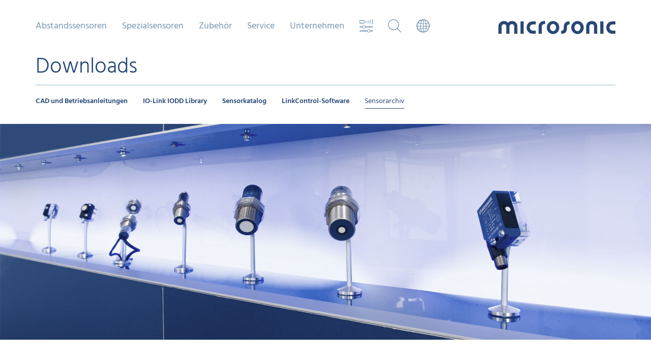

--- FILE ---
content_type: text/html; charset=utf-8
request_url: https://www.microsonic.de/de/service/downloads/sensorarchiv/sensorarchiv/wms-44/wms-44i251y1.htm
body_size: 17987
content:
<!DOCTYPE html>
<html lang="de">
	<head>
               <!-- <script type="application/javascript" src="https://app.usercentrics.eu/latest/main.js" id="nM2J-Gfhg" ></script>   asdasdasd -->
    <!-- <script id="usercentrics-cmp" src="https://app.usercentrics.eu/browser-ui/latest/loader.js" data-settings-id="nM2J-Gfhg" async></script> -->
	<script id="usercentrics-cmp" src="https://app.usercentrics.eu/browser-ui/latest/loader.js" data-settings-id="nM2J-Gfhg" data-tcf-enabled async></script>
    <script type="application/javascript" src="https://privacy-proxy.usercentrics.eu/latest/uc-block.bundle.js"></script>
	<script>
        uc.deactivateBlocking([
            'BJ59EidsWQ',
            '87JYasXPF', // Google Analytics 4 is not blocked
            'S1kgcNo_j-m',
			'S1_9Vsuj-Q'
        ]);
    </script>
		<meta charset="utf-8" />
		<meta http-equiv="X-UA-Compatible" content="IE=edge" />
		<meta http-equiv="Content-Language" content="de">
		<meta name="viewport" content="width=device-width, initial-scale=1.0, maximum-scale=1, user-scalable=no, user-scalable=0" />
		<meta name="description" content="wms-4/4I/251/Y1  | Nachfolgemodell des Ultraschallsensors erfahren ✓  Technische Details ✓  Made in Germany ✓  pers&#246;nliche Beratung ✓ wms-4/4I/251/Y1" />

        <title>wms-4/4I/251/Y1 | Ultraschallsensoren | microsonic</title>

        <script type="text/javascript" src="/skins/_111327/1001001001/js/jquery-1.11.1.min.js"></script>
        
		<!-- Owl-Carousel -->
		<link rel="stylesheet" href="/skins/_111327/1001001001/plugins/owlcarousel/dist/assets/owl.carousel.min.css" />
        <!-- Stylesheets -->
		<link rel="stylesheet" href="/skins/_111327/1001001001/css/bootstrap.css" />
		<link rel="stylesheet" href="/skins/_111327/1001001001/css/custom-007.css" />
		<!-- Font Awesome -->
		<link rel="stylesheet" href="/skins/_111327/1001001001/plugins/font-awesome-4.2.0/css/font-awesome.min.css" />
		<!-- IcoMoon microsonicsymbols -->
		<link rel="stylesheet" href="/skins/_111327/1001001001/plugins/microsonicsymbols/style.css" />
		<!-- Flexslider -->
		<link rel="stylesheet" href="/skins/_111327/1001001001/plugins/flexslider/flexslider.css" type="text/css">

	<link rel="alternate" href="https://www.microsonic.de/de/service/downloads/sensorarchiv/sensorarchiv/wms-44/wms-44i251y1.htm" hreflang="de" />
	<link rel="alternate" href="https://www.microsonic.de/en/support/download/archiv-sensors/archiv-sensors/wms-44/wms-44i251y1.htm" hreflang="en" />
	<link rel="alternate" href="https://www.microsonic.de/fr/support/telechargements/capteurs-archive/capteurs-archive/wms-44/wms-44i251y1.htm" hreflang="fr" />
	<link rel="alternate" href="https://www.microsonic.de/es/suporte/descargas/sensores-archivo/sensores-archivo/wms-44/wms-44i251y1.htm" hreflang="es" />
	<link rel="alternate" href="https://www.microsonic.de/it/assistenza/download/archivio-sensore/archivio-sensore/wms-44/wms-44i251y1.htm" hreflang="it" />
	<link rel="alternate" href="https://www.microsonic.de/nl/support/downloads/sensorarchief/sensorarchief/wms-44/wms-44i251y1.htm" hreflang="nl" />
	<link rel="alternate" href="https://www.microsonic.de/ru/support/download/archiv-sensors/archiv-sensors/wms-44/wms-44i251y1.htm" hreflang="ru" />
	<link rel="alternate" href="https://www.microsonic.de/cn/support/download/archiv-sensors/archiv-sensors/wms-44/wms-44i251y1.htm" hreflang="zh" />
	<link rel="alternate" href="https://www.microsonic.de/jp/support/download/archiv-sensors/archiv-sensors/wms-44/wms-44i251y1.htm" hreflang="ja" />
	<link rel="alternate" href="https://www.microsonic.de/kr/support/download/archiv-sensors/archiv-sensors/wms-44/wms-44i251y1.htm" hreflang="ko" />
        
		<!-- HTML5 Shim and Respond.js IE8 sport of HTML5 elements and media queries -->
		<!-- WARNING: Respond.js doesn't work if you view the page via file:// -->
		<!--[if lt IE 9]>
        <script src="https://oss.maxcdn.com/libs/html5shiv/3.7.0/html5shiv.js"></script>
        <script src="https://oss.maxcdn.com/libs/respond.js/1.4.2/respond.min.js"></script>
        <![endif]-->

        <script type="text/javascript">
//<![CDATA[

var IstrListboxTargetPopupstyle = new Array(2);
IstrListboxTargetPopupstyle[200] = "_modal";
IstrListboxTargetPopupstyle[201] = "_modalstatic";
FixID_suche = "169960";
FixID_sensorvergleich = "169989";
FixID_sensorsuche = "169881";
FixID_sensorauswahl = "171590";
var eParams = { G: 111327, A: 1, ID: 134543, L:1031, LN:"de", S: "", R:-1, Z:"", Z2:"", Z3:-1, Z4:-1}
//]]>
</script>



		

		<!-- Fast Fonts -->
		<script>
			if(eParams.ID != 169989) {
				//document.write('<script type="text/javascript" src="//fast.fonts.net/jsapi/88ed457b-8c18-40b5-aec4-64c14b281f3f.js"></scr'+'ipt>');
			}
		</script>
               <!-- usercentrics -->
<link rel="stylesheet" href="/skins/_111327/1001001001/usercentrics/ConsentOverlay.css" type="text/css" media="screen" />
<script type="text/javascript" src="/skins/_111327/1001001001/usercentrics/ConsentOverlay.js"></script>
    </head>
    <body>


        <!-- multimodule_1369.folgeseite.tpl.html -->

<header class="header header-matrix white">
		<!-- START mainnav -->
		<div class="mainnav clearfix hidden-xs hidden-sm">
			<ul class="nav nolist">

                <!-- Sensoren Nav Start -->
				
                    
                        
                           <li class="level_1">
					            <a class="level_1">Abstandssensoren</a>
                                
                                <div class="level_2">
					                <div class="container">
					                	<a href="#" class="closebtn"><i class="icon-close"></i></a>
							            <ul class="level_2_list nolist">
                                        
                            
                                <li><span><a href="javascript:;" onclick="activateMenu(this);return false;">zylindrisch</a></span>
                                    
									<ul class="level_3_list nolist">
                                        
                                
                                    <li><a href="" onclick="return false;">mic+</a>
                                        <div class="level_3_content" data-image="/de/Medien/Medien/Relaunch-2015/Megamenue/Familien/mega_micplus.jpg">
									        <div>
												<h2>mic+ Ultraschallsensoren</h2>
                                                <h3>mic+ Sensoren stehen in vier Gerätevarianten mit fünf unterschiedlichen Tastweiten zur Verfügung.</h3>
                                                <span class="variants clearfix">
<ul class="output nolist">
    <li class="headline">Ausgänge:</li>
    <li><img src="/de/Medien/Medien/Relaunch-2015/Megamenue/Ausgaenge/ausgang_1schalt.png" style="border-width: 0px; border-style: solid;" alt="" /></li>
    <li><img src="/de/Medien/Medien/Relaunch-2015/Megamenue/Ausgaenge/ausgang_2schalt.png" style="border-width: 0px; border-style: solid;" alt="" /></li>
    <li><img src="/de/Medien/Medien/Relaunch-2015/Megamenue/Ausgaenge/ausgang_1analog.png" style="border-width: 0px; border-style: solid;" alt="" /></li>
    <li><img src="/de/Medien/Medien/Relaunch-2015/Megamenue/Ausgaenge/ausgang_1analog1schalt.png" style="border-width: 0px; border-style: solid;" alt="" /></li>
    <li><img src="/de/Medien/Medien/Relaunch-2015/Megamenue/Ausgaenge/iolink.png" style="border-width: 0px; border-style: solid;" alt="" /></li>
    <li class="space"></li>
    <li class="headline">Gewindehülse:</li>
    <li><img src="/de/Medien/Medien/Relaunch-2015/Megamenue/Gewindehuelsen/housing_m30.png?mw=96&amp;mh=96" style="border-width: 0px; border-style: solid;" alt="" /></li>
</ul>
<ul class="cone nolist">
    <li class="headline">Tastweiten:</li>
    <li><img src="/de/Medien/Medien/Relaunch-2015/Megamenue/Tastweiten/schallkeule_025.png" style="border-width: 0px; border-style: solid;" alt="" /><span>0,25 m</span>
    </li>
    <li><img src="/de/Medien/Medien/Relaunch-2015/Megamenue/Tastweiten/schallkeule_035.png" style="border-width: 0px; border-style: solid;" alt="" /><span>0,35 m</span>
    </li>
    <li><img src="/de/Medien/Medien/Relaunch-2015/Megamenue/Tastweiten/schallkeule_130.png" style="border-width: 0px; border-style: solid;" alt="" /><span>1,3 m</span>
    </li>
    <li><img src="/de/Medien/Medien/Relaunch-2015/Megamenue/Tastweiten/schallkeule_340.png" style="border-width: 0px; border-style: solid;" alt="" /><span>3,4 m</span>
    </li>
    <li><img src="/de/Medien/Medien/Relaunch-2015/Megamenue/Tastweiten/schallkeule_600.png" style="border-width: 0px; border-style: solid;" alt="" /><span>6,0 m</span>
    </li>
</ul>
</span>
<div class="buttons">
<a class="btn btn-default btn-arrowright" href="/de/abstandssensoren/zylindrisch/micplus.htm" target="_self"  title="Link: Mehr erfahren">Mehr erfahren</a> </div>
											</div>
										</div>
                                    </li>
                                
                                

                            
                                
                                    <li><a href="" onclick="return false;">mic</a>
                                        <div class="level_3_content" data-image="/de/Medien/Medien/Relaunch-2015/Megamenue/Familien/mega_mic.jpg">
									        <div>
												<h2>mic Ultraschallsensoren</h2>
                                                <h3>Diese mic Sensoren in Ganzmetallausführung für raue Einsatzbedingungen stehen in fünf Tastweiten zur Verfügung.</h3>
                                                <span class="variants clearfix">
<ul class="output nolist">
    <li class="headline">Ausgänge:</li>
    <li><img src="/de/Medien/Medien/Relaunch-2015/Megamenue/Ausgaenge/ausgang_1schalt.png" style="border-width: 0px; border-style: solid;" alt="" /></li>
    <li><img src="/de/Medien/Medien/Relaunch-2015/Megamenue/Ausgaenge/ausgang_1analog.png" style="border-width: 0px; border-style: solid;" alt="" /></li>
    <li class="space"></li>
    <li class="headline">Gewindehülse:</li>
    <li><img src="/de/Medien/Medien/Relaunch-2015/Megamenue/Gewindehuelsen/housing_m30.png?mw=96&amp;mh=96" style="border-width: 0px; border-style: solid;" alt="" /></li>
</ul>
<ul class="cone nolist">
    <li class="headline">Tastweiten:</li>
    <li><img src="/de/Medien/Medien/Relaunch-2015/Megamenue/Tastweiten/schallkeule_025.png" style="border-width: 0px; border-style: solid;" alt="" /><span>0,25 m</span>
    </li>
    <li><img src="/de/Medien/Medien/Relaunch-2015/Megamenue/Tastweiten/schallkeule_035.png" style="border-width: 0px; border-style: solid;" alt="" /><span>0,35 m</span>
    </li>
    <li><img src="/de/Medien/Medien/Relaunch-2015/Megamenue/Tastweiten/schallkeule_130.png" style="border-width: 0px; border-style: solid;" alt="" /><span>1,3 m</span>
    </li>
    <li><img src="/de/Medien/Medien/Relaunch-2015/Megamenue/Tastweiten/schallkeule_340.png" style="border-width: 0px; border-style: solid;" alt="" /><span>3,4 m</span>
    </li>
    <li><img src="/de/Medien/Medien/Relaunch-2015/Megamenue/Tastweiten/schallkeule_600.png" style="border-width: 0px; border-style: solid;" alt="" /><span>6,0 m</span>
    </li>
</ul>
</span>
<div class="buttons">
<a class="btn btn-default btn-arrowright" href="/de/abstandssensoren/zylindrisch/mic.htm" target="_self"  title="Link: Mehr erfahren">Mehr erfahren</a> </div>
											</div>
										</div>
                                    </li>
                                
                                

                            
                                
                                    <li><a href="" onclick="return false;">wms</a>
                                        <div class="level_3_content" data-image="/de/Medien/Medien/Relaunch-2015/Megamenue/Familien/mega_mic.jpg">
									        <div>
												<h2>wms Ultraschallsensoren</h2>
                                                <h3>Die wms-Sensoren sind optimal für eine kundenseitige Signalauswertung vorbereitet.</h3>
                                                <span class="variants clearfix">
<ul class="output nolist">
    <li class="headline">Ausgänge:</li>
    <li><img src="/de/Medien/Medien/Relaunch-2015/Megamenue/Ausgaenge/ausgang_1trigger1echo.png" style="border-width: 0px; border-style: solid;" alt="" /></li>
    <li class="space"></li>
    <li class="headline">Gewindehülse:</li>
    <li><img src="/de/Medien/Medien/Relaunch-2015/Megamenue/Gewindehuelsen/housing_m30.png?mw=96&amp;mh=96" style="border-width: 0px; border-style: solid;" alt="" /></li>
</ul>
<ul class="cone nolist">
    <li class="headline">Tastweiten:</li>
    <li><img src="/de/Medien/Medien/Relaunch-2015/Megamenue/Tastweiten/schallkeule_025.png" style="border-width: 0px; border-style: solid;" alt="" /><span>0,25 m</span>
    </li>
    <li><img src="/de/Medien/Medien/Relaunch-2015/Megamenue/Tastweiten/schallkeule_035.png" style="border-width: 0px; border-style: solid;" alt="" /><span>0,35 m</span>
    </li>
    <li><img src="/de/Medien/Medien/Relaunch-2015/Megamenue/Tastweiten/schallkeule_130.png" style="border-width: 0px; border-style: solid;" alt="" /><span>1,3 m</span>
    </li>
    <li><img src="/de/Medien/Medien/Relaunch-2015/Megamenue/Tastweiten/schallkeule_340.png" style="border-width: 0px; border-style: solid;" alt="" /><span>3,4 m</span>
    </li>
    <li><img src="/de/Medien/Medien/Relaunch-2015/Megamenue/Tastweiten/schallkeule_600.png" style="border-width: 0px; border-style: solid;" alt="" /><span>6,0 m</span>
    </li>
</ul>
</span>
<div class="buttons">
<a class="btn btn-default btn-arrowright" href="/de/abstandssensoren/zylindrisch/wms.htm" target="_self"  title="Link: Mehr erfahren">Mehr erfahren</a>   </div>
											</div>
										</div>
                                    </li>
                                
                                

                            
                                
                                    <li><a href="" onclick="return false;">lpc+</a>
                                        <div class="level_3_content" data-image="/de/Medien/Medien/Relaunch-2015/Megamenue/Familien/mega_lpcplus.jpg">
									        <div>
												<h2>lpc+ Ultraschallsensoren</h2>
                                                <h3>im M18 Gehäuse: 2 Ausgangsstufen mit IO-Link-Schnittstelle und Smart Sensor Profile.</h3>
                                                <span class="variants clearfix">
<ul class="output nolist">
    <li class="headline">Ausgänge:</li>
    <li><img src="/de/Medien/Medien/Relaunch-2015/tabelle-steckerbelegung/ausgang_2schalt_trans.png" style="border-width: 0px; border-style: solid;" alt="" /></li>
    <li><img src="/de/Medien/Medien/Relaunch-2015/tabelle-steckerbelegung/ausgang_1analog1schalt_trans.png" style="border-width: 0px; border-style: solid;" alt="" /></li>
    <li><img src="/de/Medien/Medien/Relaunch-2015/Megamenue/Ausgaenge/iolink.png" style="border-width: 0px; border-style: solid;" alt="" /></li>
    <li class="space"></li>
    <li class="headline">Gewindehülse:</li>
    <li><img src="/de/Medien/Medien/Relaunch-2015/Megamenue/Gewindehuelsen/housing_m18.png?mw=96&amp;mh=96" style="border-width: 0px; border-style: solid;" alt="" /></li>
</ul>
<ul class="cone nolist">
    <li class="headline">Tastweiten:</li>
    <li><img src="/de/Medien/Medien/Relaunch-2015/Megamenue/Tastweiten/schallkeule_015.png" style="border-width: 0px; border-style: solid;" alt="" /><span>0,15 m</span>
    </li>
    <li><img src="/de/Medien/Medien/Relaunch-2015/Megamenue/Tastweiten/schallkeule_025.png" style="border-width: 0px; border-style: solid;" alt="" /><span>0,25 m</span>
    </li>
    <li><img src="/de/Medien/Medien/Relaunch-2015/Megamenue/Tastweiten/schallkeule_035.png" style="border-width: 0px; border-style: solid;" alt="" /><span>0,35 m</span>
    </li>
    <li><img src="/de/Medien/Medien/Relaunch-2015/Megamenue/Tastweiten/schallkeule_100.png" style="border-width: 0px; border-style: solid;" alt="" /><span>1,0 m</span>
    </li>
</ul>
</span>
<div class="buttons">
<a class="btn btn-default btn-arrowright" href="/de/abstandssensoren/zylindrisch/lpcplus.htm" target="_self"  title="Link: Mehr erfahren">Mehr erfahren</a>    </div>
											</div>
										</div>
                                    </li>
                                
                                

                            
                                
                                    <li><a href="" onclick="return false;">nero</a>
                                        <div class="level_3_content" data-image="/de/Medien/Medien/Relaunch-2015/Megamenue/Familien/mega_nero.jpg">
									        <div>
												<h2>nero Ultraschallsensoren</h2>
                                                <h3>Im M18 Gehäuse: 4 Reichweiten, 2 Gehäusevarianten und 2 Ausgangssignale. </h3>
                                                <span class="variants clearfix">
<ul class="output nolist">
    <li class="headline">Ausgänge:</li>
    <li><img src="/de/Medien/Medien/Relaunch-2015/Megamenue/Ausgaenge/ausgang_1schalt.png" style="border-width: 0px; border-style: solid;" alt="" /></li>
    <li><img src="/de/Medien/Medien/Relaunch-2015/Megamenue/Ausgaenge/ausgang_1analog.png" style="border-width: 0px; border-style: solid;" alt="" /></li>
    <li></li>
    <li class="space"></li>
    <li class="headline">Gewindehülse:</li>
    <li><img src="/de/Medien/Medien/Relaunch-2015/Megamenue/Gewindehuelsen/housing_m18.png?mw=96&amp;mh=96" style="border-width: 0px; border-style: solid;" alt="" /></li>
</ul>
<ul class="cone nolist">
    <li class="headline">Tastweiten:</li>
    <li><img src="/de/Medien/Medien/Relaunch-2015/Megamenue/Tastweiten/schallkeule_015.png" style="border-width: 0px; border-style: solid;" alt="" /><span>0,15 m</span>
    </li>
    <li><img src="/de/Medien/Medien/Relaunch-2015/Megamenue/Tastweiten/schallkeule_025.png" style="border-width: 0px; border-style: solid;" alt="" /><span>0,25 m</span>
    </li>
    <li><img src="/de/Medien/Medien/Relaunch-2015/Megamenue/Tastweiten/schallkeule_035.png" style="border-width: 0px; border-style: solid;" alt="" /><span>0,35 m</span>
    </li>
    <li><img src="/de/Medien/Medien/Relaunch-2015/Megamenue/Tastweiten/schallkeule_130.png" style="border-width: 0px; border-style: solid;" alt="" /><span>1,0 m</span>
    </li>
</ul>
</span>
<div class="buttons">
<a class="btn btn-default btn-arrowright" href="/de/abstandssensoren/zylindrisch/nero.htm" target="_self"  title="Link: Mehr erfahren">Mehr erfahren</a>    </div>
											</div>
										</div>
                                    </li>
                                
                                

                            
                                
                                    <li><a href="" onclick="return false;">pico+</a>
                                        <div class="level_3_content" data-image="/de/Medien/Medien/Relaunch-2015/Megamenue/Familien/mega_picoplus.jpg">
									        <div>
												<h2>pico+ Ultraschallsensoren</h2>
                                                <h3>im M18 Gehäuse: 4 Reichweiten, 3 Ausgangssignale, 2 Gehäusevarianten und 1 IO-Link-Schnittstelle.</h3>
                                                <span class="variants clearfix">
<ul class="output nolist">
    <li class="headline">Ausgänge:</li>
    <li><img src="/de/Medien/Medien/Relaunch-2015/Megamenue/Ausgaenge/ausgang_1schalt.png" style="border-width: 0px; border-style: solid;" alt="" /></li>
    <li><img src="/de/Medien/Medien/Relaunch-2015/Megamenue/Ausgaenge/ausgang_1analog.png" style="border-width: 0px; border-style: solid;" alt="" /></li>
    <li><img src="/de/Medien/Medien/Relaunch-2015/Megamenue/Ausgaenge/iolink.png" style="border-width: 0px; border-style: solid;" alt="" /></li>
    <li class="space"></li>
    <li class="headline">Gewindehülse:</li>
    <li><img src="/de/Medien/Medien/Relaunch-2015/Megamenue/Gewindehuelsen/housing_m18.png?mw=96&amp;mh=96" style="border-width: 0px; border-style: solid;" alt="" /></li>
</ul>
<ul class="cone nolist">
    <li class="headline">Tastweiten:</li>
    <li><img src="/de/Medien/Medien/Relaunch-2015/Megamenue/Tastweiten/schallkeule_015.png" style="border-width: 0px; border-style: solid;" alt="" /><span>0,15 m</span>
    </li>
    <li><img src="/de/Medien/Medien/Relaunch-2015/Megamenue/Tastweiten/schallkeule_025.png" style="border-width: 0px; border-style: solid;" alt="" /><span>0,25 m</span>
    </li>
    <li><img src="/de/Medien/Medien/Relaunch-2015/Megamenue/Tastweiten/schallkeule_035.png" style="border-width: 0px; border-style: solid;" alt="" /><span>0,35 m</span>
    </li>
    <li><img src="/de/Medien/Medien/Relaunch-2015/Megamenue/Tastweiten/schallkeule_100.png" style="border-width: 0px; border-style: solid;" alt="" /><span>1,0 m</span>
    </li>
</ul>
</span>
<div class="buttons">
<a class="btn btn-default btn-arrowright" href="/de/abstandssensoren/zylindrisch/picoplus.htm" target="_self"  title="Link: Mehr erfahren">Mehr erfahren</a>    </div>
											</div>
										</div>
                                    </li>
                                
                                

                            
                                
                                    <li><a href="" onclick="return false;">nano</a>
                                        <div class="level_3_content" data-image="/de/Medien/Medien/Relaunch-2015/Megamenue/Familien/mega_nano.jpg">
									        <div>
												<h2>nano Ultraschallsensoren</h2>
                                                <h3>Der Name ist Programm. Mit nur 55 mm Gesamtlänge einschließlich Stecker ist er der kürzeste M12-Ultraschallsensor am Markt.
</h3>
                                                <span class="variants clearfix">
<ul class="output nolist">
    <li class="headline">Ausgänge:</li>
    <li><img src="/de/Medien/Medien/Relaunch-2015/Megamenue/Ausgaenge/ausgang_1schalt.png" style="border-width: 0px; border-style: solid;" alt="" /></li>
    <li><img src="/de/Medien/Medien/Relaunch-2015/Megamenue/Ausgaenge/ausgang_1analog.png" style="border-width: 0px; border-style: solid;" alt="" /></li>
    <li><img src="/de/Medien/Medien/Relaunch-2015/Megamenue/Ausgaenge/iolink.png" style="border-width: 0px; border-style: solid;" alt="" /></li>
    <li class="space"></li>
    <li class="headline">Gewindehülse:</li>
    <li><img src="/de/Medien/Medien/Relaunch-2015/Megamenue/Gewindehuelsen/housing_m12.png?mw=96&amp;mh=96" style="border-width: 0px; border-style: solid;" alt="" /></li>
</ul>
<ul class="cone nolist">
    <li class="headline">Tastweiten:</li>
    <li><img src="/de/Medien/Medien/Relaunch-2015/Megamenue/Tastweiten/schallkeule_015.png" style="border-width: 0px; border-style: solid;" alt="" /><span>0,15 m</span>
    </li>
    <li><img src="/de/Medien/Medien/Relaunch-2015/Megamenue/Tastweiten/schallkeule_024.png" style="border-width: 0px; border-style: solid;" alt="" /><span>0,24 m</span>
    </li>
</ul>
</span>
<div class="buttons">
<a class="btn btn-default btn-arrowright" href="/de/abstandssensoren/zylindrisch/nano.htm" target="_self"  title="Link: Mehr erfahren">Mehr erfahren</a>
</div>
											</div>
										</div>
                                    </li>
                                
                                

                            
									</ul>
                                    
								</li>
							 
                            

                             
                        
                            
                                <li><span><a href="javascript:;" onclick="activateMenu(this);return false;">quaderf&#246;rmig</a></span>
                                    
									<ul class="level_3_list nolist">
                                        
                                
                                    <li><a href="" onclick="return false;">cube</a>
                                        <div class="level_3_content" data-image="/de/Medien/Medien/Relaunch-2015/Megamenue/Familien/mega_cube.jpg">
									        <div>
												<h2>cube Ultraschallsensoren</h2>
                                                <h3>Die cube Sensoren mit drehbarem Sensorkopf und Analog-/Schaltausgang + IO-Link.</h3>
                                                <span class="variants clearfix">
<ul class="output nolist">
    <li class="headline">Ausgänge:</li>
    <li><img src="/de/Medien/Medien/Relaunch-2015/Megamenue/Ausgaenge/ausgang_1schalt.png" style="border-width: 0px; border-style: solid;" alt="" /></li>
    <li><img src="/de/Medien/Medien/Relaunch-2015/Megamenue/Ausgaenge/ausgang_2_schalt_analog.gif" style="border-width: 0px; border-style: solid;" alt="" /></li>
    <li><img src="/de/Medien/Medien/Relaunch-2015/Megamenue/Ausgaenge/iolink.png" style="border-width: 0px; border-style: solid;" alt="" /></li>
</ul>
<ul class="cone nolist">
    <li class="headline">Tastweiten:</li>
    <li><img src="/de/Medien/Medien/Relaunch-2015/Megamenue/Tastweiten/schallkeule_035.png" style="border-width: 0px; border-style: solid;" alt="" /><span>0,35 m</span>
    </li>
    <li><img src="/de/Medien/Medien/Relaunch-2015/Megamenue/Tastweiten/schallkeule_130.png" style="border-width: 0px; border-style: solid;" alt="" /><span>1,3 m</span>
    </li>
    <li><img src="/de/Medien/Medien/Relaunch-2015/Megamenue/Tastweiten/schallkeule_340.png" style="border-width: 0px; border-style: solid;" alt="" /><span>3,4 m</span>
    </li>
</ul>
</span>
<div class="buttons">
<a class="btn btn-default btn-arrowright" href="/de/abstandssensoren/quaderfoermig/cube.htm" target="_self"  title="Link: Mehr erfahren">Mehr erfahren</a> </div>
											</div>
										</div>
                                    </li>
                                
                                

                            
                                
                                    <li><a href="" onclick="return false;">lcs+</a>
                                        <div class="level_3_content" data-image="/de/Medien/Medien/Relaunch-2015/Megamenue/Familien/mega_lcsplus.jpg">
									        <div>
												<h2>lcs+ Ultraschallsensoren</h2>
                                                <h3>Die lcs+ Sensoren im kompakten quaderförmigen Gehäuse - mit Analog-/Schaltausgang + IO-Link.</h3>
                                                <span class="variants clearfix">
<ul class="output nolist">
    <li class="headline">Ausgänge:</li>
    <li><img src="/de/Medien/Medien/Relaunch-2015/Megamenue/Ausgaenge/ausgang_1schalt.png" style="border-width: 0px; border-style: solid;" alt="" /></li>
    <li><img src="/de/Medien/Medien/Relaunch-2015/Megamenue/Ausgaenge/ausgang_2schalt.png" style="border-width: 0px; border-style: solid;" alt="" /></li>
    <li><img src="/de/Medien/Medien/Relaunch-2015/Megamenue/Ausgaenge/ausgang_1analog.png" style="border-width: 0px; border-style: solid;" alt="" /></li>
    <li><img src="/de/Medien/Medien/Relaunch-2015/Megamenue/Ausgaenge/iolink.png" style="border-width: 0px; border-style: solid;" alt="" /></li>
</ul>
<ul class="cone nolist">
    <li class="headline">Tastweiten:</li>
    <li><img src="/de/Medien/Medien/Relaunch-2015/Megamenue/Tastweiten/schallkeule_340.png" style="border-width: 0px; border-style: solid;" alt="" /><span>3,4 m</span></li>
    <li><img src="/de/Medien/Medien/Relaunch-2015/Megamenue/Tastweiten/schallkeule_600.png" style="border-width: 0px; border-style: solid;" alt="" /><span>6,0 m</span>
    </li>
</ul>
</span>
<div class="buttons">
<a class="btn btn-default btn-arrowright" href="/de/abstandssensoren/quaderfoermig/lcsplus.htm" target="_self"  title="Link: Mehr erfahren">Mehr erfahren</a> </div>
											</div>
										</div>
                                    </li>
                                
                                

                            
                                
                                    <li><a href="" onclick="return false;">lcs</a>
                                        <div class="level_3_content" data-image="/de/Medien/Medien/Relaunch-2015/Megamenue/Familien/mega_lcs.jpg">
									        <div>
												<h2>lcs Ultraschallsensoren</h2>
                                                <h3>Die lcs Sensorfamilie erhalten Sie in drei Gerätevarianten mit drei unterschiedlichen Betriebstastweiten.</h3>
                                                <span class="variants clearfix">
<ul class="output nolist">
    <li class="headline">Ausgänge:</li>
    <li><img src="/de/Medien/Medien/Relaunch-2015/Megamenue/Ausgaenge/ausgang_2schalt.png" style="border-width: 0px; border-style: solid;" alt="" /></li>
    <li><img src="/de/Medien/Medien/Relaunch-2015/Megamenue/Ausgaenge/ausgang_1analog.png" style="border-width: 0px; border-style: solid;" alt="" /></li>
    <li><img src="/de/Medien/Medien/Relaunch-2015/Megamenue/Ausgaenge/ausgang_3schalt.png" style="border-width: 0px; border-style: solid;" alt="" /></li>
</ul>
<ul class="cone nolist">
    <li class="headline">Tastweiten:</li>
    <li><img src="/de/Medien/Medien/Relaunch-2015/Megamenue/Tastweiten/schallkeule_025.png" style="border-width: 0px; border-style: solid;" alt="" /><span>0,25 m</span></li>
    <li><img src="/de/Medien/Medien/Relaunch-2015/Megamenue/Tastweiten/schallkeule_035.png" style="border-width: 0px; border-style: solid;" alt="" /><span>0,35 m</span></li>
    <li><img src="/de/Medien/Medien/Relaunch-2015/Megamenue/Tastweiten/schallkeule_130.png" style="border-width: 0px; border-style: solid;" alt="" /><span>1,3 m</span>
    </li>
</ul>
</span>
<div class="buttons">
<a class="btn btn-default btn-arrowright" href="/de/abstandssensoren/quaderfoermig/lcs.htm" target="_self"  title="Link:  Mehr erfahren"> Mehr erfahren</a>  </div>
											</div>
										</div>
                                    </li>
                                
                                

                            
                                
                                    <li><a href="" onclick="return false;">sks</a>
                                        <div class="level_3_content" data-image="/de/Medien/Medien/Relaunch-2015/Megamenue/Familien/mega_sks.jpg">
									        <div>
												<h2>sks Ultraschallsensor</h2>
                                                <h3>Unser "Kleinster": Der sks Sensor im "Zuckerwürfel-Design"</h3>
                                                <span class="variants clearfix">
<ul class="output nolist">
    <li class="headline">Ausgänge:</li>
    <li><img src="/de/Medien/Medien/Relaunch-2015/Megamenue/Ausgaenge/ausgang_1schalt.png" style="border-width: 0px; border-style: solid;" alt="" /></li>
    <li><img src="/de/Medien/Medien/Relaunch-2015/Megamenue/Ausgaenge/ausgang_1analog.png" style="border-width: 0px; border-style: solid;" alt="" /></li>
    <li><img src="/de/Medien/Medien/Relaunch-2015/Megamenue/Ausgaenge/iolink.png" style="border-width: 0px; border-style: solid;" alt="" /></li>
</ul>
<ul class="cone nolist">
    <li class="headline">Tastweiten:</li>
    <li><img src="/de/Medien/Medien/Relaunch-2015/Megamenue/Tastweiten/schallkeule_015.png" style="border-width: 0px; border-style: solid;" alt="" /><span>0,15 m</span></li>
</ul>
</span>
<div class="buttons">
<a class="btn btn-default btn-arrowright" href="/de/abstandssensoren/quaderfoermig/sks.htm" target="_self"  title="Link: Mehr erfahren">Mehr erfahren</a>
</div>
											</div>
										</div>
                                    </li>
                                
                                

                            
                                
                                    <li><a href="" onclick="return false;">ucs</a>
                                        <div class="level_3_content" data-image="/de/Medien/Medien/Relaunch-2015/Megamenue/Familien/mega_ucs.jpg">
									        <div>
												<h2>ucs Ultraschallsensoren</h2>
                                                <h3>Die ucs Sensoren im robusten Metallgehäuse sind mechanisch kompatibel mit dem Industriestandard der Opto-Sensoren.</h3>
                                                <span class="variants clearfix">
<ul class="output nolist">
    <li class="headline">Ausgänge:</li>
    <li><img src="/de/Medien/Medien/Relaunch-2015/Megamenue/Ausgaenge/ausgang_2schalt.png" style="border-width: 0px; border-style: solid;" alt="" /></li>
    <li><img src="/de/Medien/Medien/Relaunch-2015/Megamenue/Ausgaenge/iolink.png" style="border-width: 0px; border-style: solid;" alt="" /></li>
</ul>
<ul class="cone nolist">
    <li class="headline">Tastweiten:</li>
    <li><img src="/de/Medien/Medien/Relaunch-2015/Megamenue/Tastweiten/schallkeule_015.png" style="border-width: 0px; border-style: solid;" alt="" /><span>0,15 m</span></li>
    <li><img src="/de/Medien/Medien/Relaunch-2015/Megamenue/Tastweiten/schallkeule_024.png" style="border-width: 0px; border-style: solid;" alt="" /><span>0,24 m</span></li>
</ul>
</span>
<div class="buttons">
<a class="btn btn-default btn-arrowright" href="/de/abstandssensoren/quaderfoermig/ucs.htm" target="_self"  title="Link: Mehr erfahren">Mehr erfahren</a>
</div>
											</div>
										</div>
                                    </li>
                                
                                

                            
                                
                                    <li><a href="" onclick="return false;">zws</a>
                                        <div class="level_3_content" data-image="/de/Medien/Medien/Relaunch-2015/Megamenue/Familien/mega_zws_de.jpg">
									        <div>
												<h2>zws Ultraschall-Näherungsschalter</h2>
                                                <h3>Die zws Sensoren gehören zu den kleinsten Ultraschallsensoren im quaderförmigen Gehäuse. Mit Teach-In-Taster.</h3>
                                                <span class="variants clearfix">
<ul class="output nolist">
    <li class="headline">Ausgänge:</li>
    <li><img src="/de/Medien/Medien/Relaunch-2015/Megamenue/Ausgaenge/ausgang_1schalt.png" style="border-width: 0px; border-style: solid;" alt="" /></li>
    <li><img src="/de/Medien/Medien/Relaunch-2015/Megamenue/Ausgaenge/ausgang_1analog.png" style="border-width: 0px; border-style: solid;" alt="" /></li>
</ul>
<ul class="cone nolist">
    <li class="headline">Tastweiten:</li>
    <li><img src="/de/Medien/Medien/Relaunch-2015/Megamenue/Tastweiten/schallkeule_007.png" style="border-width: 0px; border-style: solid;" alt="" /><span>0,07 m</span></li>
    <li><img src="/de/Medien/Medien/Relaunch-2015/Megamenue/Tastweiten/schallkeule_015.png" style="border-width: 0px; border-style: solid;" alt="" /><span>0,15 m</span></li>
    <li><img src="/de/Medien/Medien/Relaunch-2015/Megamenue/Tastweiten/schallkeule_024.png" style="border-width: 0px; border-style: solid;" alt="" /><span>0,24 m</span></li>
    <li><img src="/de/Medien/Medien/Relaunch-2015/Megamenue/Tastweiten/schallkeule_025.png" style="border-width: 0px; border-style: solid;" alt="" /><span>0,25 m</span></li>
    <li><img src="/de/Medien/Medien/Relaunch-2015/Megamenue/Tastweiten/schallkeule_035.png" style="border-width: 0px; border-style: solid;" alt="" /><span>0,35 m</span></li>
    <li><img src="/de/Medien/Medien/Relaunch-2015/Megamenue/Tastweiten/schallkeule_070.png" style="border-width: 0px; border-style: solid;" alt="" /><span>0,7 m</span></li>
</ul>
</span>
<div class="buttons">
<a class="btn btn-default btn-arrowright" href="/de/abstandssensoren/quaderfoermig/zws.htm" target="_self"  title="Link: Mehr erfahren">Mehr erfahren</a>
</div>
											</div>
										</div>
                                    </li>
                                
                                

                            
									</ul>
                                    
								</li>
							 
                            

                             
                        
                            
                                <li><span><a href="javascript:;" onclick="activateMenu(this);return false;">chemiebest&#228;ndig</a></span>
                                    
									<ul class="level_3_list nolist">
                                        
                                
                                    <li><a href="" onclick="return false;">pico+TF</a>
                                        <div class="level_3_content" data-image="/de/Medien/Medien/Relaunch-2015/Megamenue/Familien/mega_picoplustf.jpg">
									        <div>
												<h2>pico+TF Ultraschall-Füllstandssensoren</h2>
                                                <h3>Die pico+TF Sensoren sind der ideale Partner für die berührungslose Füllstandsmessung auf chemisch-aggressive Flüssigkeiten oder Granulate. </h3>
                                                <span class="variants clearfix">
<ul class="output nolist">
    <li class="headline">Ausgänge:</li>
    <li><img src="/de/Medien/Medien/Relaunch-2015/Megamenue/Ausgaenge/ausgang_1schalt.png" style="border-width: 0px; border-style: solid;" alt="" /></li>
    <li><img src="/de/Medien/Medien/Relaunch-2015/Megamenue/Ausgaenge/ausgang_1analog.png" style="border-width: 0px; border-style: solid;" alt="" /></li>
    <li><img src="/de/Medien/Medien/Relaunch-2015/Megamenue/Ausgaenge/iolink.png" style="border-width: 0px; border-style: solid;" alt="" /></li>
    <li class="space"></li>
    <li class="headline">Gewindehülse:</li>
    <li><img src="/de/Medien/Medien/Relaunch-2015/Megamenue/Gewindehuelsen/housing_m22.png?mw=96&amp;mh=96" style="border-width: 0px; border-style: solid;" alt="" /></li>
</ul>
<ul class="cone nolist">
    <li class="headline">Tastweiten:</li>
    <li><img src="/de/Medien/Medien/Relaunch-2015/Megamenue/Tastweiten/schallkeule_015.png" style="border-width: 0px; border-style: solid;" alt="" /><span>0,15 m</span>
    </li>
    <li><img src="/de/Medien/Medien/Relaunch-2015/Megamenue/Tastweiten/schallkeule_025.png" style="border-width: 0px; border-style: solid;" alt="" /><span>0,25 m</span>
    </li>
    <li><img src="/de/Medien/Medien/Relaunch-2015/Megamenue/Tastweiten/schallkeule_035.png" style="border-width: 0px; border-style: solid;" alt="" /><span>0,35 m</span>
    </li>
    <li><img src="/de/Medien/Medien/Relaunch-2015/Megamenue/Tastweiten/schallkeule_100.png" style="border-width: 0px; border-style: solid;" alt="" /><span>1,0 m</span>
    </li>
</ul>
</span>
<div class="buttons">
<a class="btn btn-default btn-arrowright" href="/de/abstandssensoren/chemiebestaendig/ultraschall-fuellstandssensor-picoplustf.htm" target="_self"  title="Link: Mehr erfahren">Mehr erfahren</a>    </div>
											</div>
										</div>
                                    </li>
                                
                                

                            
                                
                                    <li><a href="" onclick="return false;">crm+</a>
                                        <div class="level_3_content" data-image="/de/Medien/Medien/Relaunch-2015/Megamenue/Familien/mega_crmplus.jpg">
									        <div>
												<h2>crm+ Ultraschallsensoren</h2>
                                                <h3>Doppel+ für Ihre Anwendung: das Allroundtalent crm+ in rostfreiem Edelstahl und mit folienbeschichtetem Wandler.</h3>
                                                <span class="variants clearfix">
<ul class="output nolist">
    <li class="headline">Ausgänge:</li>
    <li><img src="/de/Medien/Medien/Relaunch-2015/Megamenue/Ausgaenge/ausgang_1schalt.png" style="border-width: 0px; border-style: solid;" alt="" /></li>
    <li><img src="/de/Medien/Medien/Relaunch-2015/Megamenue/Ausgaenge/ausgang_2schalt.png" style="border-width: 0px; border-style: solid;" alt="" /></li>
    <li><img src="/de/Medien/Medien/Relaunch-2015/Megamenue/Ausgaenge/ausgang_1analog.png" style="border-width: 0px; border-style: solid;" alt="" /></li>
 <li><img src="/de/Medien/Medien/Relaunch-2015/Megamenue/Ausgaenge/iolink.png" style="border-width: 0px; border-style: solid;" alt="" /></li>
    <li class="space"></li>
    <li class="headline">Gewindehülse:</li>
    <li><img src="/de/Medien/Medien/Relaunch-2015/Megamenue/Gewindehuelsen/housing_m30.png?mw=96&amp;mh=96" style="border-width: 0px; border-style: solid;" alt="" /></li>
</ul>
<ul class="cone nolist">
    <li class="headline">Tastweiten:</li>
    <li><img src="/de/Medien/Medien/Relaunch-2015/Megamenue/Tastweiten/schallkeule_025.png" style="border-width: 0px; border-style: solid;" alt="" /><span>0,25 m</span>
    </li>
    <li><img src="/de/Medien/Medien/Relaunch-2015/Megamenue/Tastweiten/schallkeule_035.png" style="border-width: 0px; border-style: solid;" alt="" /><span>0,35 m</span>
    </li>
    <li><img src="/de/Medien/Medien/Relaunch-2015/Megamenue/Tastweiten/schallkeule_130.png" style="border-width: 0px; border-style: solid;" alt="" /><span>1,3 m</span>
    </li>
    <li><img src="/de/Medien/Medien/Relaunch-2015/Megamenue/Tastweiten/schallkeule_340.png" style="border-width: 0px; border-style: solid;" alt="" /><span>3,4 m</span>
    </li>
    <li><img src="/de/Medien/Medien/Relaunch-2015/Megamenue/Tastweiten/schallkeule_600.png" style="border-width: 0px; border-style: solid;" alt="" /><span>6,0 m</span>
    </li>
</ul>
</span>
<div class="buttons">
<a class="btn btn-default btn-arrowright" href="/de/abstandssensoren/chemiebestaendig/crmplus.htm" target="_self"  title="Link: Mehr erfahren">Mehr erfahren</a> </div>
											</div>
										</div>
                                    </li>
                                
                                

                            
                                
                                    <li><a href="" onclick="return false;">hps+</a>
                                        <div class="level_3_content" data-image="/de/Medien/Medien/Relaunch-2015/Megamenue/Familien/mega_hpsplus.jpg">
									        <div>
												<h2>hps+ Ultraschall-Füllstandssensoren</h2>
                                                <h3>Die Ultraschallwandler der druckfesten hps+ Füllstandssensoren sind jetzt standardmäßig mit einer PTFE-Folie geschützt.</h3>
                                                <span class="variants clearfix">
<ul class="output nolist">
    <li class="headline">Ausgänge:</li>
    <li><img src="/de/Medien/Medien/Relaunch-2015/Megamenue/Ausgaenge/ausgang_2schalt.png" style="border-width: 0px; border-style: solid;" alt="" /></li>
    <li><img src="/de/Medien/Medien/Relaunch-2015/Megamenue/Ausgaenge/ausgang_1analog1schalt.png" style="border-width: 0px; border-style: solid;" alt="" /></li>
    <li class="space"></li>
    <li class="headline">Prozessanschluss:</li>
    <li><img src="/de/Medien/Medien/Relaunch-2015/Megamenue/Gewindehuelsen/housing_g1.png?mw=96&amp;mh=96" style="border-width: 0px; border-style: solid;" alt="" /></li>
    <li><img src="/de/Medien/Medien/Relaunch-2015/Megamenue/Gewindehuelsen/housing_g2.png?mw=96&amp;mh=96" style="border-width: 0px; border-style: solid;" alt="" /></li>
</ul>
<ul class="cone nolist">
    <li class="headline">Tastweiten:</li>
    <li><img src="/de/Medien/Medien/Relaunch-2015/Megamenue/Tastweiten/schallkeule_025.png" style="border-width: 0px; border-style: solid;" alt="" /><span>0,25 m</span>
    </li>
    <li><img src="/de/Medien/Medien/Relaunch-2015/Megamenue/Tastweiten/schallkeule_035.png" style="border-width: 0px; border-style: solid;" alt="" /><span>0,35 m</span>
    </li>
    <li><img src="/de/Medien/Medien/Relaunch-2015/Megamenue/Tastweiten/schallkeule_130.png" style="border-width: 0px; border-style: solid;" alt="" /><span>1,3 m</span>
    </li>
    <li><img src="/de/Medien/Medien/Relaunch-2015/Megamenue/Tastweiten/schallkeule_340.png" style="border-width: 0px; border-style: solid;" alt="" /><span>3,4 m</span>
    </li>
</ul>
</span>
<div class="buttons">
<a class="btn btn-default btn-arrowright" href="/de/abstandssensoren/chemiebestaendig/hpsplus.htm" target="_self"  title="Link: Mehr erfahren">Mehr erfahren</a></div>
											</div>
										</div>
                                    </li>
                                
                                

                            
									</ul>
                                    
								</li>
							 
                            

                             
                        
                            
                                <li><span><a href="javascript:;" onclick="activateMenu(this);return false;">Hygienic Design</a></span>
                                    
									<ul class="level_3_list nolist">
                                        
                                
                                    <li><a href="" onclick="return false;">pms</a>
                                        <div class="level_3_content" data-image="/de/Medien/Medien/Relaunch-2015/Megamenue/Familien/mega_pms.jpg">
									        <div>
												<h2>pms Hygiene-Sensoren</h2>
                                                <h3>Der Ultraschallsensor pms im Hygienic Design ist dank seiner Konstruktion ohne Spalten und Schmutzkanten bestens für eine intensive Reinigung und Desinfektion geeignet.</h3>
                                                <span class="variants clearfix">
<ul class="output nolist">
    <li class="headline">Ausgänge:</li>
    <li><img src="/de/Medien/Medien/Relaunch-2015/Megamenue/Ausgaenge/ausgang_1schalt.png" style="border-width: 0px; border-style: solid;" alt="" /></li>
    <li><img src="/de/Medien/Medien/Relaunch-2015/Megamenue/Ausgaenge/ausgang_1analog.png" style="border-width: 0px; border-style: solid;" alt="" /></li>
    <li><img src="/de/Medien/Medien/Relaunch-2015/Megamenue/Ausgaenge/iolink.png" style="border-width: 0px; border-style: solid;" alt="" /></li>
</ul>
<ul class="cone nolist">
    <li class="headline">Tastweiten:</li>
    <li><img src="/de/Medien/Medien/Relaunch-2015/Megamenue/Tastweiten/schallkeule_015.png" style="border-width: 0px; border-style: solid;" alt="" /><span>0,15 m</span>
    </li>
    <li><img src="/de/Medien/Medien/Relaunch-2015/Megamenue/Tastweiten/schallkeule_025.png" style="border-width: 0px; border-style: solid;" alt="" /><span>0,25 m</span>
    </li>
    <li><img src="/de/Medien/Medien/Relaunch-2015/Megamenue/Tastweiten/schallkeule_035.png" style="border-width: 0px; border-style: solid;" alt="" /><span>0,35 m</span>
    </li>
    <li><img src="/de/Medien/Medien/Relaunch-2015/Megamenue/Tastweiten/schallkeule_100.png" style="border-width: 0px; border-style: solid;" alt="" /><span>1,0 m</span>
    </li>
</ul>
</span>
<div class="buttons">
<a class="btn btn-default btn-arrowright" href="/de/abstandssensoren/hygienic-design/hygienic-design-pms-ultraschallsensor.htm" target="_self"  title="Link: Mehr erfahren">Mehr erfahren</a>     </div>
											</div>
										</div>
                                    </li>
                                
                                

                            
									</ul>
                                    
								</li>
							 
                            

                             
                        
                                        </ul>
						            </div>
					            </div>
                                
				            </li>
                        
                        
                        
                    
                        
                           <li class="level_1">
					            <a class="level_1">Spezialsensoren</a>
                                
                                <div class="level_2">
					                <div class="container">
					                	<a href="#" class="closebtn"><i class="icon-close"></i></a>
							            <ul class="level_2_list nolist">
                                        
                            
                                <li><span><a href="javascript:;" onclick="activateMenu(this);return false;">Bahnkantensensoren</a></span>
                                    
									<ul class="level_3_list nolist">
                                        
                                
                                    <li><a href="" onclick="return false;">bks+</a>
                                        <div class="level_3_content" data-image="/de/Medien/Medien/Relaunch-2015/Megamenue/Familien/mega_bksplus.jpg">
									        <div>
												<h2>bks+ Ultraschall-Bahnkantensensoren</h2>
                                                <h3>Mit dem Kantensensor lassen sich Bahnkanten von Folien, Papier und anderen schallundurchlässigen Materialien berührungslos erfassen.</h3>
                                                <span class="variants clearfix">
<ul class="output nolist">
    <li class="headline">Ausgänge:</li>
    <li><img src="/de/Medien/Medien/Relaunch-2015/Megamenue/Ausgaenge/ausgang_1analog1schalt.png" style="border-width: 0px; border-style: solid;" alt="" /></li>
    <li><img src="/de/Medien/Medien/Relaunch-2015/Megamenue/Ausgaenge/iolink.png" style="border-width: 0px; border-style: solid;" alt="" /></li>
    <li></li>
</ul>
</span>
<div class="buttons">
<a class="btn btn-default btn-arrowright" href="/de/spezialsensoren/bahnkantensensoren/bksplus.htm" target="_self"  title="Link: Mehr erfahren">Mehr erfahren</a>
</div>
											</div>
										</div>
                                    </li>
                                
                                

                            
                                
                                    <li><a href="" onclick="return false;">bks</a>
                                        <div class="level_3_content" data-image="/de/Medien/Medien/Relaunch-2015/Megamenue/Familien/mega_bks.jpg">
									        <div>
												<h2>bks Ultraschall-Bahnkantensensor</h2>
                                                <h3>Mit dem Kantensensor lassen sich Bahnkanten von Folien, Papier und anderen schallundurchlässigen Materialien berührungslos erfassen.</h3>
                                                <span class="variants clearfix">
<ul class="output nolist">
    <li class="headline">Ausgang:</li>
    <li><img src="/de/Medien/Medien/Relaunch-2015/Megamenue/Ausgaenge/ausgang_1analog.png" style="border-width: 0px; border-style: solid;" alt="" /></li>
</ul>
</span>
<div class="buttons">
<a class="btn btn-default btn-arrowright" href="/de/spezialsensoren/bahnkantensensoren/bks.htm" target="_self"  title="Link: Mehr erfahren">Mehr erfahren</a>
</div>
											</div>
										</div>
                                    </li>
                                
                                

                            
									</ul>
                                    
								</li>
							 
                            

                             
                        
                            
                                <li><span><a href="javascript:;" onclick="activateMenu(this);return false;">Doppelbogenkontrolle</a></span>
                                    
									<ul class="level_3_list nolist">
                                        
                                
                                    <li><a href="" onclick="return false;">dbk+4</a>
                                        <div class="level_3_content" data-image="/de/Medien/Medien/Relaunch-2015/Megamenue/Familien/mega_dbkplus4.jpg">
									        <div>
												<h2>dbk+4 Ultraschall-Doppelbogenkontrolle</h2>
                                                <h3>Ultraschall-Doppelbogenkontrolle der neuesten Art. Vier Varianten: für alle erdenklichen Einbausituationen.</h3>
                                                <span class="variants clearfix">
<ul class="output nolist">
    <li class="headline">Ausgänge:</li>
    <li><img src="/de/Medien/Medien/Relaunch-2015/Megamenue/Ausgaenge/ausgang_set2_schalt.png" style="border-width: 0px; border-style: solid;" alt="" /></li>
    <li><img src="/de/Medien/Medien/Relaunch-2015/Megamenue/Ausgaenge/ausgang_emitter.png" style="border-width: 0px; border-style: solid;" alt="" /></li>
    <li><img src="/de/Medien/Medien/Relaunch-2015/Megamenue/Ausgaenge/ausgang_receiver.png" style="border-width: 0px; border-style: solid;" alt="" /></li>
    <li><img src="/de/Medien/Medien/Relaunch-2015/Megamenue/Ausgaenge/iolink.png" style="border-width: 0px; border-style: solid;" alt="" /></li>
    <li class="space"></li>
    <li class="headline">Gewindehülse:</li>
    <li><img src="/de/Medien/Medien/Relaunch-2015/Megamenue/Gewindehuelsen/housing_m12.png?mw=96&amp;mh=96" style="border-width: 0px; border-style: solid;" alt="" />
    <img src="/de/Medien/Medien/Relaunch-2015/Megamenue/Gewindehuelsen/housing_m18.png?mw=96&amp;mh=96" style="border-width: 0px; border-style: solid;" alt="" /></li>
</ul>
</span>
<div class="buttons">
<a class="btn btn-default btn-arrowright" href="/de/spezialsensoren/doppelbogenkontrolle/dbkplus4.htm" target="_self"  title="Link: Mehr erfahren">Mehr erfahren</a></div>
											</div>
										</div>
                                    </li>
                                
                                

                            
                                
                                    <li><a href="" onclick="return false;">dbk+5</a>
                                        <div class="level_3_content" data-image="/de/Medien/Medien/Relaunch-2015/Megamenue/Familien/mega_dbkplus5.jpg">
									        <div>
												<h2>dbk+5 Ultraschall-Doppelbogenkontrolle</h2>
                                                <h3>Ultraschall-Doppelbogenkontrolle der neuesten Art.</h3>
                                                <span class="variants clearfix">
<ul class="output nolist">
    <li class="headline">Ausgänge:</li>
    <li><img src="/de/Medien/Medien/Relaunch-2015/Megamenue/Ausgaenge/ausgang_set2_schalt.png" style="border-width: 0px; border-style: solid;" alt="" /></li>
    <li><img src="/de/Medien/Medien/Relaunch-2015/Megamenue/Ausgaenge/ausgang_emitter.png" style="border-width: 0px; border-style: solid;" alt="" /></li>
    <li><img src="/de/Medien/Medien/Relaunch-2015/Megamenue/Ausgaenge/ausgang_receiver.png" style="border-width: 0px; border-style: solid;" alt="" /></li>
    <li class="space"></li>
    <li class="headline">Gewindehülse:</li>
    <li><img src="/de/Medien/Medien/Relaunch-2015/Megamenue/Gewindehuelsen/housing_m18.png?mw=96&amp;mh=96" style="border-width: 0px; border-style: solid;" alt="" /></li>
</ul>
</span>
<div class="buttons">
<a class="btn btn-default btn-arrowright" href="/de/spezialsensoren/doppelbogenkontrolle/dbkplus5.htm" target="_self"  title="Link: Mehr erfahren">Mehr erfahren</a></div>
											</div>
										</div>
                                    </li>
                                
                                

                            
									</ul>
                                    
								</li>
							 
                            

                             
                        
                            
                                <li><span><a href="javascript:;" onclick="activateMenu(this);return false;">Etiketten- und Splei&#223;sensoren</a></span>
                                    
									<ul class="level_3_list nolist">
                                        
                                
                                    <li><a href="" onclick="return false;">esf-1</a>
                                        <div class="level_3_content" data-image="/de/Medien/Medien/Relaunch-2015/Megamenue/Familien/mega_esf.jpg">
									        <div>
												<h2>esf-1 Ultraschall-Spleiß- und Etikettensensoren</h2>
                                                <h3>Der Gabelsensor esf-1 erfasst Etiketten auch bei hohen Etikettiergeschwindigkeiten sicher.</h3>
                                                <span class="variants clearfix">
<ul class="output nolist">
    <li class="headline">Ausgänge:</li>
    <li><img src="/de/Medien/Medien/Relaunch-2015/Megamenue/Ausgaenge/ausgang_1schalt.png" style="border-width: 0px; border-style: solid;" alt="" /></li>
    <li><img src="/de/Medien/Medien/Relaunch-2015/Megamenue/Ausgaenge/ausgang_2schalt.png" style="border-width: 0px; border-style: solid;" alt="" /></li>
    <li><img src="/de/Medien/Medien/Relaunch-2015/Megamenue/Ausgaenge/iolink.png" style="border-width: 0px; border-style: solid;" alt="" /></li>
</ul>
</span>
<div class="buttons">
<a class="btn btn-default btn-arrowright" href="/de/spezialsensoren/etiketten--und-spleisssensoren/esf-1.htm" target="_self"  title="Link: Mehr erfahren">Mehr erfahren</a>
</div>
											</div>
										</div>
                                    </li>
                                
                                

                            
                                
                                    <li><a href="" onclick="return false;">esp-4</a>
                                        <div class="level_3_content" data-image="/de/Medien/Medien/Relaunch-2015/Megamenue/Familien/mega_esp.jpg">
									        <div>
												<h2>esp-4 Etikettensensor/Spleißsensor</h2>
                                                <h3>esp-4: Etiketten- und Spleißsensor in einem Gerät.</h3>
                                                <span class="variants clearfix">
<ul class="output nolist">
    <li class="headline">Ausgänge:</li>
    <li><img src="/de/Medien/Medien/Relaunch-2015/Megamenue/Ausgaenge/ausgang_set2_schalt.png" style="border-width: 0px; border-style: solid;" alt="" /></li>
    <li><img src="/de/Medien/Medien/Relaunch-2015/Megamenue/Ausgaenge/ausgang_receiver.png" style="border-width: 0px; border-style: solid;" alt="" /></li>
    <li class="space"></li>
    <li class="headline">Gewindehülse:</li>
    <li><img src="/de/Medien/Medien/Relaunch-2015/Megamenue/Gewindehuelsen/housing_m12.png?mw=96&amp;mh=96" style="border-width: 0px; border-style: solid;" alt="" />
    <img src="/de/Medien/Medien/Relaunch-2015/Megamenue/Gewindehuelsen/housing_m18.png?mw=96&amp;mh=96" style="border-width: 0px; border-style: solid;" alt="" /></li>
</ul>
</span>
<div class="buttons">
<a class="btn btn-default btn-arrowright" href="/de/spezialsensoren/etiketten--und-spleisssensoren/esp-4.htm" target="_self"  title="Link: Mehr erfahren">Mehr erfahren</a></div>
											</div>
										</div>
                                    </li>
                                
                                

                            
									</ul>
                                    
								</li>
							 
                            

                             
                        
                            
                                <li><span><a href="javascript:;" onclick="activateMenu(this);return false;">Ultraschall-Einwegschranke</a></span>
                                    
									<ul class="level_3_list nolist">
                                        
                                
                                    <li><a href="" onclick="return false;">ews</a>
                                        <div class="level_3_content" data-image="/de/Medien/Medien/Relaunch-2015/Megamenue/Familien/mega_ews.jpg">
									        <div>
												<h2>ews Ultraschall-Einwegschranke</h2>
                                                <h3>Ultraschall-Einwegschranke für das schnelle und berührungslose Detektieren von Objekten.</h3>
                                                <span class="variants clearfix">
<ul class="output nolist">
    <li class="headline">Ausgang:</li>
    <li><img src="/de/Medien/Medien/Relaunch-2015/Megamenue/Ausgaenge/ausgang_1schalt.png" style="border-width: 0px; border-style: solid;" alt="" /></li>
    <li class="space"></li>
    <li class="headline">Gewindehülse:</li>
    <li><img src="/de/Medien/Medien/Relaunch-2015/Megamenue/Gewindehuelsen/housing_m18.png?mw=96&amp;mh=96" style="border-width: 0px; border-style: solid;" alt="" /></li>
</ul>
</span>
<div class="buttons">
<a class="btn btn-default btn-arrowright" href="/de/spezialsensoren/ultraschall-einwegschranke/ews.htm" target="_self"  title="Link: Mehr erfahren">Mehr erfahren</a>
</div>
											</div>
										</div>
                                    </li>
                                
                                

                            
									</ul>
                                    
								</li>
							 
                            

                             
                        
                                        </ul>
						            </div>
					            </div>
                                
				            </li>
                        
                        
                        
                    
                        
                           <li class="level_1">
					            <a class="level_1">Zubeh&#246;r</a>
                                
                                <div class="level_2">
					                <div class="container">
					                	<a href="#" class="closebtn"><i class="icon-close"></i></a>
							            <ul class="level_2_list nolist">
                                        
                            
                                <li><span><a href="javascript:;" onclick="activateMenu(this);return false;">Programmierhilfe</a></span>
                                    
									<ul class="level_3_list nolist">
                                        
                                
                                    <li><a href="" onclick="return false;">LCA-2</a>
                                        <div class="level_3_content" data-image="/de/Medien/Medien/Relaunch-2015/Megamenue/Familien/mega_lca2.jpg">
									        <div>
												<h2>LinkControl-Adapter LCA-2</h2>
                                                <h3>Der LCA-2 ermöglicht die komfortable Einstellung vieler microsonic-Sensorfamilien.</h3>
                                                <div class="buttons">
<a class="btn btn-default btn-arrowright" href="/de/zubehoer/programmierhilfe/lca-2.htm" target="_self"  title="Link: Mehr erfahren">Mehr erfahren</a> </div>
											</div>
										</div>
                                    </li>
                                
                                

                            
                                
                                    <li><a href="" onclick="return false;">SyncBox</a>
                                        <div class="level_3_content" data-image="/de/Medien/Medien/Relaunch-2015/Megamenue/Familien/mega_syncbox.jpg">
									        <div>
												<h2>SyncBox1 und SyncBox2</h2>
                                                <h3>Zur externen Synchronisation von mic+ und zws Sensoren</h3>
                                                <div class="buttons">
<a class="btn btn-default btn-arrowright" href="/de/zubehoer/programmierhilfe/syncbox/syncbox/syncbox1.htm" target="_self"  title="Link: SyncBox1 mic+">SyncBox1 mic+</a>
<a class="btn btn-default btn-arrowright" href="/de/zubehoer/programmierhilfe/syncbox/syncbox/syncbox2.htm" target="_self"  title="Link: SyncBox2 zws">SyncBox2 zws</a></div>
											</div>
										</div>
                                    </li>
                                
                                

                            
									</ul>
                                    
								</li>
							 
                            

                             
                        
                            
                                <li><span><a href="javascript:;" onclick="activateMenu(this);return false;">Halterungen und Reflektoren</a></span>
                                    
									<ul class="level_3_list nolist">
                                        
                                
                                    <li><a href="" onclick="return false;">Montagezubehör</a>
                                        <div class="level_3_content" data-image="/de/Medien/Medien/Relaunch-2015/Megamenue/Familien/mega_montagezub.jpg">
									        <div>
												<h2>Montagezubehör</h2>
                                                <h3>Zur Befestigung und Ausrichtung von Sensoren</h3>
                                                <div class="buttons">
<a class="btn btn-default btn-arrowright" href="/de/zubehoer/halterungen-und-reflektoren/montagezubehoer.htm" target="_self"  title="Link: &#220;bersicht">Übersicht</a>
</div>
											</div>
										</div>
                                    </li>
                                
                                

                            
                                
                                    <li><a href="" onclick="return false;">Schallführung</a>
                                        <div class="level_3_content" data-image="/de/Medien/Medien/Relaunch-2015/Megamenue/Familien/mega_schallf.jpg">
									        <div>
												<h2>Schallführung</h2>
                                                <h3>Reflektoren und SoundPipe</h3>
                                                <div class="buttons">
<a class="btn btn-default btn-arrowright" href="/de/zubehoer/halterungen-und-reflektoren/schallfuehrung.htm" target="_self"  title="Link: &#220;bersicht">Übersicht</a>
</div>
											</div>
										</div>
                                    </li>
                                
                                

                            
									</ul>
                                    
								</li>
							 
                            

                             
                        
                            
                                <li><span><a href="javascript:;" onclick="activateMenu(this);return false;">Kabel</a></span>
                                    
									<ul class="level_3_list nolist">
                                        
                                
                                    <li><a href="" onclick="return false;">Kabel</a>
                                        <div class="level_3_content" data-image="/de/Medien/Medien/Relaunch-2015/Megamenue/Familien/mega_kabel.jpg">
									        <div>
												<h2>Steckverbindungen und Kabel</h2>
                                                <h3>Für individuelle Anschlusslösungen</h3>
                                                <div class="buttons">
<a class="btn btn-default btn-arrowright" href="/de/zubehoer/kabel/kabel.htm" target="_self"  title="Link: &#220;bersicht">Übersicht</a>
</div>
											</div>
										</div>
                                    </li>
                                
                                

                            
									</ul>
                                    
								</li>
							 
                            

                             
                        
                                        </ul>
						            </div>
					            </div>
                                
				            </li>
                        
                        
                        
                    
                
                <!-- Sensoren Nav Start Ende -->
               <!-- ################################################################################################################################# -->
               
               
                    
                        
                        
                        
                            <li class="level_1">
					            <a class="level_1 nosubactivation">Service</a>
                                
                                <div class="level_2 level_2_defaultnav">
						            <div class="container">
						            	<a href="#" class="closebtn closebtn-defaultnav"><i class="icon-close"></i></a>
							            <ul class="level_2_list nolist ">
                                        
                            
                            
                                <li class="active"><span><a href="/de/service/downloads/cad-und-betriebsanleitungen.htm" target="_self"  title="Downloads">Downloads</a></span>
									
                                    <ul class="level_3_list nolist">
                                        
                                
                                    <li><a href="/de/service/downloads/cad-und-betriebsanleitungen.htm" target="_self"  title="CAD und Betriebsanleitungen">CAD und Betriebsanleitungen</a></li>
                                
                                
                            
                                
                                    <li><a href="/de/service/downloads/io-link-iodd-library.htm" target="_self"  title="IO-Link IODD Library">IO-Link IODD Library</a></li>
                                
                                
                            
                                
                                    <li><a href="/de/service/downloads/katalog.htm" target="_self"  title="Sensorkatalog">Sensorkatalog</a></li>
                                
                                
                            
                                
                                    <li><a href="/de/service/downloads/linkcontrol.htm" target="_self"  title="LinkControl-Software">LinkControl-Software</a></li>
                                
                                
                            
                                
                                
                                    <li class="active"><a href="/de/service/downloads/sensorarchiv.htm" target="_self"  title="Sensorarchiv">Sensorarchiv</a></li>
                                
                            
									</ul>
								</li>
                            
                            
                        
                            
                                <li><span><a href="/de/service/ultraschallsensoren/prinzip.htm" target="_self"  title="Ultraschallsensoren">Ultraschallsensoren</a></span>
									
                                    <ul class="level_3_list nolist">
                                        
                                
                                    <li><a href="/de/service/ultraschallsensoren/prinzip.htm" target="_self"  title="Messprinzip">Messprinzip</a></li>
                                
                                
                            
                                
                                    <li><a href="/de/service/ultraschallsensoren/betriebsarten.htm" target="_self"  title="Betriebsarten">Betriebsarten</a></li>
                                
                                
                            
                                
                                    <li><a href="/de/service/ultraschallsensoren/erfassungsbereiche.htm" target="_self"  title="Erfassungsbereiche">Erfassungsbereiche</a></li>
                                
                                
                            
                                
                                    <li><a href="/de/service/ultraschallsensoren/einbauhinweise.htm" target="_self"  title="Einbauhinweise">Einbauhinweise</a></li>
                                
                                
                            
                                
                                    <li><a href="/de/service/ultraschallsensoren/doppellagenerkennung.htm" target="_self"  title="Doppellagen-Erkennung">Doppellagen-Erkennung</a></li>
                                
                                
                            
									</ul>
                                    
								</li>
                            
                            
                            
                        
                            
                                <li><span><a href="/de/service/wissenswertes/anwendungen.htm" target="_self"  title="Wissenswertes">Wissenswertes</a></span>
									
                                    <ul class="level_3_list nolist">
                                        
                                
                                    <li><a href="/de/service/wissenswertes/anwendungen.htm" target="_self"  title="Anwendungen">Anwendungen</a></li>
                                
                                
                            
                                
                                    <li><a href="/de/service/wissenswertes/io-link.htm" target="_self"  title="IO-Link">IO-Link</a></li>
                                
                                
                            
                                
                                    <li><a href="/de/service/wissenswertes/industrien.htm" target="_self"  title="Industrien">Industrien</a></li>
                                
                                
                            
                                
                                    <li><a href="/de/service/wissenswertes/landtechnik.htm" target="_self"  title="Landtechnik">Landtechnik</a></li>
                                
                                
                            
                                
                                    <li><a href="/de/service/wissenswertes/logistik.htm" target="_self"  title="Logistik">Logistik</a></li>
                                
                                
                            
									</ul>
                                    
								</li>
                            
                            
                            
                        
                                        </ul>
						            </div>
					            </div>
                                
				            </li>
                        
                        
                        
                        
                    
                        
                           <li class="level_1">
					            <a class="level_1 nosubactivation">Unternehmen</a>
                                
                                <div class="level_2 level_2_defaultnav">
						            <div class="container">
						            	<a href="#" class="closebtn closebtn-defaultnav"><i class="icon-close"></i></a>
							            <ul class="level_2_list nolist ">
                                        
                            
                                <li><span><a href="/de/unternehmen/aktuelles/news.htm" target="_self"  title="Aktuelles">Aktuelles</a></span>
									
                                    <ul class="level_3_list nolist">
                                        
                                
                                    <li><a href="/de/unternehmen/aktuelles/news.htm" target="_self"  title="News">News</a></li>
                                
                                
                            
                                
                                    <li><a href="/de/unternehmen/aktuelles/messen.htm" target="_self"  title="Messen">Messen</a></li>
                                
                                
                            
                                
                                    <li><a href="/de/unternehmen/aktuelles/newsletter.htm" target="_self"  title="Newsletter">Newsletter</a></li>
                                
                                
                            
                                
                                    <li><a href="/de/unternehmen/aktuelles/stellenangebote-3.htm" target="_self"  title="Stellenangebote">Stellenangebote</a></li>
                                
                                
                            
									</ul>
                                    
								</li>
                            
                            
                            
                        
                            
                                <li><span><a href="/de/unternehmen/microsonic/ueber-uns.htm" target="_self"  title="microsonic">microsonic</a></span>
									
                                    <ul class="level_3_list nolist">
                                        
                                
                                    <li><a href="/de/unternehmen/microsonic/ueber-uns.htm" target="_self"  title="Über uns">Über uns</a></li>
                                
                                
                            
                                
                                    <li><a href="/de/unternehmen/microsonic/anfahrt-und-kontakt.htm" target="_self"  title="Kontakt und Anfahrt">Kontakt und Anfahrt</a></li>
                                
                                
                            
									</ul>
                                    
								</li>
                            
                            
                            
                        
                            
                                <li><span><a href="/de/unternehmen/vertriebsnetz.htm" target="_self"  title="Vertriebsnetz">Vertriebsnetz</a></span>
									
                                    <ul class="level_3_list nolist">
                                        
                                
                                    <li><a href="/de/unternehmen/vertriebsnetz.htm" target="_self"  title="Vertriebspartner">Vertriebspartner</a></li>
                                
                                
                            
									</ul>
                                    
								</li>
                            
                            
                            
                        
                                        </ul>
						            </div>
					            </div>
                                
				            </li>
                        
                        
                        
                        
                    
                

               <!-- ################################################################################################################################# -->

				<li class="level_1 sensor">
					<a class="sensor" href="/de/sensorauswahl.htm">
						<i class="icon-sensor"></i>
					</a>
				</li>
				<li class="level_1 searchbox">
					<a class="search">
						<i class="icon-loupe"></i>
					</a>
					<div class="level_2 level_2_defaultnav desktopsearchitems">
						<div class="container">
						    <!-- <a href="#" class="closebtn closebtn-searchitems"><i class="icon-close"></i></a> -->
							<ul class="level_2_list nolist">
								<li><span>Bestellbezeichnung</span>
									<ul class="level_3_list nolist">
										<li>
                                            <form name="formsensorsuche" action="/de/sensorsuche.htm" method="post">
                                                <input class="mobilesearchbox" type="text" name="z" autocomplete="off" id="inputsensorsuche">
                                            </form>
                                        </li>
									</ul>
								</li>
								<li><span>Volltextsuche</span>
									<ul class="level_3_list nolist">										
										<li>
                                            <form name="formsuche" action="/de/suche.htm" method="post">
                                                <input class="mobilesearchbox" type="text" name="z">
                                            </form>
                                        </li>
									</ul>
								</li>
							</ul>
						</div>
					</div>	
				</li>
				<li class="level_1 desktoplanguage">
					<a class="language">
						<i class="icon-globus"></i>
					</a>

					<div class="level_2 level_2_desktoplanguage">
						<div class="container">
						    <!-- <a href="#" class="closebtn closebtn-language"><i class="icon-close"></i></a> -->
							<ul class="level_2_list nolist">
								<li class="active"><span>Language selection</span>
									<ul class="level_3_list nolist">
										<li><a class="active" href="/de/service/downloads/sensorarchiv/sensorarchiv/wms-44/wms-44i251y1.htm">Deutsch</a></li>
										<li><a href="/en/support/download/archiv-sensors/archiv-sensors/wms-44/wms-44i251y1.htm">English</a></li>
										<li><a href="/fr/support/telechargements/capteurs-archive/capteurs-archive/wms-44/wms-44i251y1.htm">Français</a></li>
										<li><a href="/es/suporte/descargas/sensores-archivo/sensores-archivo/wms-44/wms-44i251y1.htm">Español</a></li>
										<li><a href="/it/assistenza/download/archivio-sensore/archivio-sensore/wms-44/wms-44i251y1.htm">Italiano</a></li>
										<li><a href="/nl/support/downloads/sensorarchief/sensorarchief/wms-44/wms-44i251y1.htm">Nederlands</a></li>
										<li><a href="/ru/support/download/archiv-sensors/archiv-sensors/wms-44/wms-44i251y1.htm">Русский</a></li>
										<li><a href="/cn/support/download/archiv-sensors/archiv-sensors/wms-44/wms-44i251y1.htm">中文</a></li>
										<li><a href="/jp/support/download/archiv-sensors/archiv-sensors/wms-44/wms-44i251y1.htm">和文</a></li>
										<li><a href="/kr/support/download/archiv-sensors/archiv-sensors/wms-44/wms-44i251y1.htm">한국어</a></li>
									</ul>
								</li>
							</ul>
						</div>
					</div>	

				</li>
				<li class="logo">
					<a href="/de.htm"></a>
				</li>
			</ul>


		</div>
		<!-- END mainnav -->

		<div class="head">
			<div class="container clearfix">

				<div class="logo mobile visible-xs visible-sm"><a href="/de.htm"></a></div>

				<!-- START mobile menu -->
				<div class="mobilemenu visible-xs visible-sm">
					<a class="menubtn" data-toggle="collapse" href="#collapseExample" aria-expanded="false" aria-controls="collapseExample">Menu</a>
					<div class="collapse mobilemenuoverlay" id="collapseExample">

						<a class="menubtn-overlay" data-toggle="collapse" href="#collapseExample" aria-expanded="false" aria-controls="collapseExample">Menu</a>
						<div class="logo-overlay"><a href="/de.htm"></a></div>

						<div class="menuinner">

							<!-- START accordion  -->
							<div class="accordion" id="accordion-01">
								<div class="panel">
									<!-- START heading -->
									<div class="accordion-heading lvl1 clearfix">
										<a class="accordion-toggle mobilelanguage" data-toggle="collapse" data-parent="#accordion-01" href="#collapse-language"></a>
										<a class="accordion-toggle mobilesearch" data-toggle="collapse" data-parent="#accordion-01" href="#collapse-search"></a>
										<a class="mobilesensor" href="/de/sensorauswahl.htm"></a>
									</div>
									<!-- END heading -->
									<!-- START body -->
									<div id="collapse-language" class="accordion-body collapse">
										<div class="accordion-inner">
											<!-- START nested accordion -->
											<div class="accordion" id="accordion-language">
												<div class="panel">
													<div class="accordion-heading lvl2 clearfix">
														<a class="moblang lang-on" href="/de/service/downloads/sensorarchiv/sensorarchiv/wms-44/wms-44i251y1.htm" title="Deutsch">Deutsch</a>
														<a class="moblang " href="/en/support/download/archiv-sensors/archiv-sensors/wms-44/wms-44i251y1.htm" title="English">English</a>
														<a class="moblang " href="/fr/support/telechargements/capteurs-archive/capteurs-archive/wms-44/wms-44i251y1.htm" title="Français">Français</a>
														<a class="moblang " href="/es/suporte/descargas/sensores-archivo/sensores-archivo/wms-44/wms-44i251y1.htm" title="Español">Español</a>
														<a class="moblang " href="/it/assistenza/download/archivio-sensore/archivio-sensore/wms-44/wms-44i251y1.htm" title="Italiano">Italiano</a>
														<a class="moblang " href="/nl/support/downloads/sensorarchief/sensorarchief/wms-44/wms-44i251y1.htm" title="Nederlands">Nederlands</a>
														<a class="moblang " href="/ru/support/download/archiv-sensors/archiv-sensors/wms-44/wms-44i251y1.htm" title="Русский">Русский</a>
														<a class="moblang " href="/cn/support/download/archiv-sensors/archiv-sensors/wms-44/wms-44i251y1.htm" title="中文">中文</a>
														<a class="moblang " href="/jp/support/download/archiv-sensors/archiv-sensors/wms-44/wms-44i251y1.htm" title="和文">和文</a>
														<a class="moblang " href="/kr/support/download/archiv-sensors/archiv-sensors/wms-44/wms-44i251y1.htm" title="한국어">한국어</a>
													</div>
												</div>
											</div>  
											<!-- END nested accordion -->
										</div>
									</div>
									<!-- END body -->
									<!-- START body -->
									<div id="collapse-search" class="accordion-body collapse">
										<div class="accordion-inner">
											<!-- START nested accordion -->
											<div class="accordion" id="accordion-language">
												<div class="panel">
													<div class="accordion-heading lvl2">
														<form name="formsensorsuchemobil" action="/de/sensorsuche.htm" method="post">
															<span>Volltextsuche</span>
															<input class="mobilesearchbox" type="text" placeholder="Sensorsuche" name="z" autocomplete="off" id="inputsensorsuchemobil"/>
														</form>
														<form name="formsuchemobil" action="/de/suche.htm" method="post">
															<span>Volltextsuche</span>
															<input class="mobilesearchbox" type="text" name="z" placeholder="Volltextsuche" />
														</form>
													</div>
												</div>
											</div>  
											<!-- END nested accordion -->
										</div>
									</div>
									<!-- END body -->
									
                                    
                                    
                                        
                                            
                                            <div class="accordion-heading lvl1">
										        <a class="accordion-toggle" data-toggle="collapse" data-parent="#accordion-168176" href="#collapse-168176">Abstandssensoren</a>
									        </div>
									        <div id="collapse-168176" class="accordion-body collapse">
										        <div class="accordion-inner">
                                                
                                                    
                                            <div class="accordion" id="accordion-168176-02">
                                                
                                                <div class="panel">
													<div class="accordion-heading lvl2">
														<a class="accordion-toggle" data-toggle="collapse" data-parent="#accordion-168176-02" href="#collapseInner-168186">zylindrisch</a>
													</div>
                                                    <div id="collapseInner-168186" class="accordion-body collapse lvl3">
                                                    
									                    
                                            
                                             	<div class="accordion-inner">
													<a href="/de/abstandssensoren/zylindrisch/micplus.htm" target="_self"  class="clearfix">
														<span class="link">mic+</span>
														<span class="variants clearfix">
<ul class="output nolist">
    <li class="headline">Ausgänge:</li>
    <li><img src="/de/Medien/Medien/Relaunch-2015/Megamenue/Ausgaenge/ausgang_1schalt.png" style="border-width: 0px; border-style: solid;" alt="" /></li>
    <li><img src="/de/Medien/Medien/Relaunch-2015/Megamenue/Ausgaenge/ausgang_2schalt.png" style="border-width: 0px; border-style: solid;" alt="" /></li>
    <li><img src="/de/Medien/Medien/Relaunch-2015/Megamenue/Ausgaenge/ausgang_1analog.png" style="border-width: 0px; border-style: solid;" alt="" /></li>
    <li><img src="/de/Medien/Medien/Relaunch-2015/Megamenue/Ausgaenge/ausgang_1analog1schalt.png" style="border-width: 0px; border-style: solid;" alt="" /></li>
    <li><img src="/de/Medien/Medien/Relaunch-2015/Megamenue/Ausgaenge/iolink.png" style="border-width: 0px; border-style: solid;" alt="" /></li>
    <li class="space"></li>
    <li class="headline">Gewindehülse:</li>
    <li><img src="/de/Medien/Medien/Relaunch-2015/Megamenue/Gewindehuelsen/housing_m30.png?mw=96&amp;mh=96" style="border-width: 0px; border-style: solid;" alt="" /></li>
</ul>
<ul class="cone nolist">
    <li class="headline">Tastweiten:</li>
    <li><img src="/de/Medien/Medien/Relaunch-2015/Megamenue/Tastweiten/schallkeule_025.png" style="border-width: 0px; border-style: solid;" alt="" /><span>0,25 m</span>
    </li>
    <li><img src="/de/Medien/Medien/Relaunch-2015/Megamenue/Tastweiten/schallkeule_035.png" style="border-width: 0px; border-style: solid;" alt="" /><span>0,35 m</span>
    </li>
    <li><img src="/de/Medien/Medien/Relaunch-2015/Megamenue/Tastweiten/schallkeule_130.png" style="border-width: 0px; border-style: solid;" alt="" /><span>1,3 m</span>
    </li>
    <li><img src="/de/Medien/Medien/Relaunch-2015/Megamenue/Tastweiten/schallkeule_340.png" style="border-width: 0px; border-style: solid;" alt="" /><span>3,4 m</span>
    </li>
    <li><img src="/de/Medien/Medien/Relaunch-2015/Megamenue/Tastweiten/schallkeule_600.png" style="border-width: 0px; border-style: solid;" alt="" /><span>6,0 m</span>
    </li>
</ul>
</span>
<div class="buttons">
<a class="btn btn-default btn-arrowright" href="/de/abstandssensoren/zylindrisch/micplus.htm" target="_self"  title="Link: Mehr erfahren">Mehr erfahren</a> </div>
														<span class="illu" data-image="/de/Medien/Medien/Relaunch-2015/Megamenue/Familien/mega_micplus_mobil.jpg" data-menulink="/de/abstandssensoren/zylindrisch/micplus.htm"></span>
													</a>
												</div>
										    
                                            
                                        
                                            
                                             	<div class="accordion-inner">
													<a href="/de/abstandssensoren/zylindrisch/mic.htm" target="_self"  class="clearfix">
														<span class="link">mic</span>
														<span class="variants clearfix">
<ul class="output nolist">
    <li class="headline">Ausgänge:</li>
    <li><img src="/de/Medien/Medien/Relaunch-2015/Megamenue/Ausgaenge/ausgang_1schalt.png" style="border-width: 0px; border-style: solid;" alt="" /></li>
    <li><img src="/de/Medien/Medien/Relaunch-2015/Megamenue/Ausgaenge/ausgang_1analog.png" style="border-width: 0px; border-style: solid;" alt="" /></li>
    <li class="space"></li>
    <li class="headline">Gewindehülse:</li>
    <li><img src="/de/Medien/Medien/Relaunch-2015/Megamenue/Gewindehuelsen/housing_m30.png?mw=96&amp;mh=96" style="border-width: 0px; border-style: solid;" alt="" /></li>
</ul>
<ul class="cone nolist">
    <li class="headline">Tastweiten:</li>
    <li><img src="/de/Medien/Medien/Relaunch-2015/Megamenue/Tastweiten/schallkeule_025.png" style="border-width: 0px; border-style: solid;" alt="" /><span>0,25 m</span>
    </li>
    <li><img src="/de/Medien/Medien/Relaunch-2015/Megamenue/Tastweiten/schallkeule_035.png" style="border-width: 0px; border-style: solid;" alt="" /><span>0,35 m</span>
    </li>
    <li><img src="/de/Medien/Medien/Relaunch-2015/Megamenue/Tastweiten/schallkeule_130.png" style="border-width: 0px; border-style: solid;" alt="" /><span>1,3 m</span>
    </li>
    <li><img src="/de/Medien/Medien/Relaunch-2015/Megamenue/Tastweiten/schallkeule_340.png" style="border-width: 0px; border-style: solid;" alt="" /><span>3,4 m</span>
    </li>
    <li><img src="/de/Medien/Medien/Relaunch-2015/Megamenue/Tastweiten/schallkeule_600.png" style="border-width: 0px; border-style: solid;" alt="" /><span>6,0 m</span>
    </li>
</ul>
</span>
<div class="buttons">
<a class="btn btn-default btn-arrowright" href="/de/abstandssensoren/zylindrisch/mic.htm" target="_self"  title="Link: Mehr erfahren">Mehr erfahren</a> </div>
														<span class="illu" data-image="/de/Medien/Medien/Relaunch-2015/Megamenue/Familien/mega_mic_mobil.jpg" data-menulink="/de/abstandssensoren/zylindrisch/mic.htm"></span>
													</a>
												</div>
										    
                                            
                                        
                                            
                                             	<div class="accordion-inner">
													<a href="/de/abstandssensoren/zylindrisch/wms.htm" target="_self"  class="clearfix">
														<span class="link">wms</span>
														<span class="variants clearfix">
<ul class="output nolist">
    <li class="headline">Ausgänge:</li>
    <li><img src="/de/Medien/Medien/Relaunch-2015/Megamenue/Ausgaenge/ausgang_1trigger1echo.png" style="border-width: 0px; border-style: solid;" alt="" /></li>
    <li class="space"></li>
    <li class="headline">Gewindehülse:</li>
    <li><img src="/de/Medien/Medien/Relaunch-2015/Megamenue/Gewindehuelsen/housing_m30.png?mw=96&amp;mh=96" style="border-width: 0px; border-style: solid;" alt="" /></li>
</ul>
<ul class="cone nolist">
    <li class="headline">Tastweiten:</li>
    <li><img src="/de/Medien/Medien/Relaunch-2015/Megamenue/Tastweiten/schallkeule_025.png" style="border-width: 0px; border-style: solid;" alt="" /><span>0,25 m</span>
    </li>
    <li><img src="/de/Medien/Medien/Relaunch-2015/Megamenue/Tastweiten/schallkeule_035.png" style="border-width: 0px; border-style: solid;" alt="" /><span>0,35 m</span>
    </li>
    <li><img src="/de/Medien/Medien/Relaunch-2015/Megamenue/Tastweiten/schallkeule_130.png" style="border-width: 0px; border-style: solid;" alt="" /><span>1,3 m</span>
    </li>
    <li><img src="/de/Medien/Medien/Relaunch-2015/Megamenue/Tastweiten/schallkeule_340.png" style="border-width: 0px; border-style: solid;" alt="" /><span>3,4 m</span>
    </li>
    <li><img src="/de/Medien/Medien/Relaunch-2015/Megamenue/Tastweiten/schallkeule_600.png" style="border-width: 0px; border-style: solid;" alt="" /><span>6,0 m</span>
    </li>
</ul>
</span>
<div class="buttons">
<a class="btn btn-default btn-arrowright" href="/de/abstandssensoren/zylindrisch/wms.htm" target="_self"  title="Link: Mehr erfahren">Mehr erfahren</a>   </div>
														<span class="illu" data-image="/de/Medien/Medien/Relaunch-2015/Megamenue/Familien/mega_mic_mobil.jpg" data-menulink="/de/abstandssensoren/zylindrisch/wms.htm"></span>
													</a>
												</div>
										    
                                            
                                        
                                            
                                             	<div class="accordion-inner">
													<a href="/de/abstandssensoren/zylindrisch/lpcplus.htm" target="_self"  class="clearfix">
														<span class="link">lpc+</span>
														<span class="variants clearfix">
<ul class="output nolist">
    <li class="headline">Ausgänge:</li>
    <li><img src="/de/Medien/Medien/Relaunch-2015/tabelle-steckerbelegung/ausgang_2schalt_trans.png" style="border-width: 0px; border-style: solid;" alt="" /></li>
    <li><img src="/de/Medien/Medien/Relaunch-2015/tabelle-steckerbelegung/ausgang_1analog1schalt_trans.png" style="border-width: 0px; border-style: solid;" alt="" /></li>
    <li><img src="/de/Medien/Medien/Relaunch-2015/Megamenue/Ausgaenge/iolink.png" style="border-width: 0px; border-style: solid;" alt="" /></li>
    <li class="space"></li>
    <li class="headline">Gewindehülse:</li>
    <li><img src="/de/Medien/Medien/Relaunch-2015/Megamenue/Gewindehuelsen/housing_m18.png?mw=96&amp;mh=96" style="border-width: 0px; border-style: solid;" alt="" /></li>
</ul>
<ul class="cone nolist">
    <li class="headline">Tastweiten:</li>
    <li><img src="/de/Medien/Medien/Relaunch-2015/Megamenue/Tastweiten/schallkeule_015.png" style="border-width: 0px; border-style: solid;" alt="" /><span>0,15 m</span>
    </li>
    <li><img src="/de/Medien/Medien/Relaunch-2015/Megamenue/Tastweiten/schallkeule_025.png" style="border-width: 0px; border-style: solid;" alt="" /><span>0,25 m</span>
    </li>
    <li><img src="/de/Medien/Medien/Relaunch-2015/Megamenue/Tastweiten/schallkeule_035.png" style="border-width: 0px; border-style: solid;" alt="" /><span>0,35 m</span>
    </li>
    <li><img src="/de/Medien/Medien/Relaunch-2015/Megamenue/Tastweiten/schallkeule_100.png" style="border-width: 0px; border-style: solid;" alt="" /><span>1,0 m</span>
    </li>
</ul>
</span>
<div class="buttons">
<a class="btn btn-default btn-arrowright" href="/de/abstandssensoren/zylindrisch/lpcplus.htm" target="_self"  title="Link: Mehr erfahren">Mehr erfahren</a>    </div>
														<span class="illu" data-image="/de/Medien/Medien/Relaunch-2015/Megamenue/Familien/mega_lpcplus_mobil.jpg" data-menulink="/de/abstandssensoren/zylindrisch/lpcplus.htm"></span>
													</a>
												</div>
										    
                                            
                                        
                                            
                                             	<div class="accordion-inner">
													<a href="/de/abstandssensoren/zylindrisch/nero.htm" target="_self"  class="clearfix">
														<span class="link">nero</span>
														<span class="variants clearfix">
<ul class="output nolist">
    <li class="headline">Ausgänge:</li>
    <li><img src="/de/Medien/Medien/Relaunch-2015/Megamenue/Ausgaenge/ausgang_1schalt.png" style="border-width: 0px; border-style: solid;" alt="" /></li>
    <li><img src="/de/Medien/Medien/Relaunch-2015/Megamenue/Ausgaenge/ausgang_1analog.png" style="border-width: 0px; border-style: solid;" alt="" /></li>
    <li></li>
    <li class="space"></li>
    <li class="headline">Gewindehülse:</li>
    <li><img src="/de/Medien/Medien/Relaunch-2015/Megamenue/Gewindehuelsen/housing_m18.png?mw=96&amp;mh=96" style="border-width: 0px; border-style: solid;" alt="" /></li>
</ul>
<ul class="cone nolist">
    <li class="headline">Tastweiten:</li>
    <li><img src="/de/Medien/Medien/Relaunch-2015/Megamenue/Tastweiten/schallkeule_015.png" style="border-width: 0px; border-style: solid;" alt="" /><span>0,15 m</span>
    </li>
    <li><img src="/de/Medien/Medien/Relaunch-2015/Megamenue/Tastweiten/schallkeule_025.png" style="border-width: 0px; border-style: solid;" alt="" /><span>0,25 m</span>
    </li>
    <li><img src="/de/Medien/Medien/Relaunch-2015/Megamenue/Tastweiten/schallkeule_035.png" style="border-width: 0px; border-style: solid;" alt="" /><span>0,35 m</span>
    </li>
    <li><img src="/de/Medien/Medien/Relaunch-2015/Megamenue/Tastweiten/schallkeule_130.png" style="border-width: 0px; border-style: solid;" alt="" /><span>1,0 m</span>
    </li>
</ul>
</span>
<div class="buttons">
<a class="btn btn-default btn-arrowright" href="/de/abstandssensoren/zylindrisch/nero.htm" target="_self"  title="Link: Mehr erfahren">Mehr erfahren</a>    </div>
														<span class="illu" data-image="/de/Medien/Medien/Relaunch-2015/Megamenue/Familien/mega_nero_mobil.jpg" data-menulink="/de/abstandssensoren/zylindrisch/nero.htm"></span>
													</a>
												</div>
										    
                                            
                                        
                                            
                                             	<div class="accordion-inner">
													<a href="/de/abstandssensoren/zylindrisch/picoplus.htm" target="_self"  class="clearfix">
														<span class="link">pico+</span>
														<span class="variants clearfix">
<ul class="output nolist">
    <li class="headline">Ausgänge:</li>
    <li><img src="/de/Medien/Medien/Relaunch-2015/Megamenue/Ausgaenge/ausgang_1schalt.png" style="border-width: 0px; border-style: solid;" alt="" /></li>
    <li><img src="/de/Medien/Medien/Relaunch-2015/Megamenue/Ausgaenge/ausgang_1analog.png" style="border-width: 0px; border-style: solid;" alt="" /></li>
    <li><img src="/de/Medien/Medien/Relaunch-2015/Megamenue/Ausgaenge/iolink.png" style="border-width: 0px; border-style: solid;" alt="" /></li>
    <li class="space"></li>
    <li class="headline">Gewindehülse:</li>
    <li><img src="/de/Medien/Medien/Relaunch-2015/Megamenue/Gewindehuelsen/housing_m18.png?mw=96&amp;mh=96" style="border-width: 0px; border-style: solid;" alt="" /></li>
</ul>
<ul class="cone nolist">
    <li class="headline">Tastweiten:</li>
    <li><img src="/de/Medien/Medien/Relaunch-2015/Megamenue/Tastweiten/schallkeule_015.png" style="border-width: 0px; border-style: solid;" alt="" /><span>0,15 m</span>
    </li>
    <li><img src="/de/Medien/Medien/Relaunch-2015/Megamenue/Tastweiten/schallkeule_025.png" style="border-width: 0px; border-style: solid;" alt="" /><span>0,25 m</span>
    </li>
    <li><img src="/de/Medien/Medien/Relaunch-2015/Megamenue/Tastweiten/schallkeule_035.png" style="border-width: 0px; border-style: solid;" alt="" /><span>0,35 m</span>
    </li>
    <li><img src="/de/Medien/Medien/Relaunch-2015/Megamenue/Tastweiten/schallkeule_100.png" style="border-width: 0px; border-style: solid;" alt="" /><span>1,0 m</span>
    </li>
</ul>
</span>
<div class="buttons">
<a class="btn btn-default btn-arrowright" href="/de/abstandssensoren/zylindrisch/picoplus.htm" target="_self"  title="Link: Mehr erfahren">Mehr erfahren</a>    </div>
														<span class="illu" data-image="/de/Medien/Medien/Relaunch-2015/Megamenue/Familien/mega_picoplus_mobil.jpg" data-menulink="/de/abstandssensoren/zylindrisch/picoplus.htm"></span>
													</a>
												</div>
										    
                                            
                                        
                                            
                                             	<div class="accordion-inner">
													<a href="/de/abstandssensoren/zylindrisch/nano.htm" target="_self"  class="clearfix">
														<span class="link">nano</span>
														<span class="variants clearfix">
<ul class="output nolist">
    <li class="headline">Ausgänge:</li>
    <li><img src="/de/Medien/Medien/Relaunch-2015/Megamenue/Ausgaenge/ausgang_1schalt.png" style="border-width: 0px; border-style: solid;" alt="" /></li>
    <li><img src="/de/Medien/Medien/Relaunch-2015/Megamenue/Ausgaenge/ausgang_1analog.png" style="border-width: 0px; border-style: solid;" alt="" /></li>
    <li><img src="/de/Medien/Medien/Relaunch-2015/Megamenue/Ausgaenge/iolink.png" style="border-width: 0px; border-style: solid;" alt="" /></li>
    <li class="space"></li>
    <li class="headline">Gewindehülse:</li>
    <li><img src="/de/Medien/Medien/Relaunch-2015/Megamenue/Gewindehuelsen/housing_m12.png?mw=96&amp;mh=96" style="border-width: 0px; border-style: solid;" alt="" /></li>
</ul>
<ul class="cone nolist">
    <li class="headline">Tastweiten:</li>
    <li><img src="/de/Medien/Medien/Relaunch-2015/Megamenue/Tastweiten/schallkeule_015.png" style="border-width: 0px; border-style: solid;" alt="" /><span>0,15 m</span>
    </li>
    <li><img src="/de/Medien/Medien/Relaunch-2015/Megamenue/Tastweiten/schallkeule_024.png" style="border-width: 0px; border-style: solid;" alt="" /><span>0,24 m</span>
    </li>
</ul>
</span>
<div class="buttons">
<a class="btn btn-default btn-arrowright" href="/de/abstandssensoren/zylindrisch/nano.htm" target="_self"  title="Link: Mehr erfahren">Mehr erfahren</a>
</div>
														<span class="illu" data-image="/de/Medien/Medien/Relaunch-2015/Megamenue/Familien/mega_nano_mobil.jpg" data-menulink="/de/abstandssensoren/zylindrisch/nano.htm"></span>
													</a>
												</div>
										    
                                            
                                        
                                                    
								                    </div>
												</div>
											    
                                                
                                            </div>  
											
                                    
                                            <div class="accordion" id="accordion-168176-02">
                                                
                                                <div class="panel">
													<div class="accordion-heading lvl2">
														<a class="accordion-toggle" data-toggle="collapse" data-parent="#accordion-168176-02" href="#collapseInner-168188">quaderf&#246;rmig</a>
													</div>
                                                    <div id="collapseInner-168188" class="accordion-body collapse lvl3">
                                                    
									                    
                                            
                                             	<div class="accordion-inner">
													<a href="/de/abstandssensoren/quaderfoermig/cube.htm" target="_self"  class="clearfix">
														<span class="link">cube</span>
														<span class="variants clearfix">
<ul class="output nolist">
    <li class="headline">Ausgänge:</li>
    <li><img src="/de/Medien/Medien/Relaunch-2015/Megamenue/Ausgaenge/ausgang_1schalt.png" style="border-width: 0px; border-style: solid;" alt="" /></li>
    <li><img src="/de/Medien/Medien/Relaunch-2015/Megamenue/Ausgaenge/ausgang_2_schalt_analog.gif" style="border-width: 0px; border-style: solid;" alt="" /></li>
    <li><img src="/de/Medien/Medien/Relaunch-2015/Megamenue/Ausgaenge/iolink.png" style="border-width: 0px; border-style: solid;" alt="" /></li>
</ul>
<ul class="cone nolist">
    <li class="headline">Tastweiten:</li>
    <li><img src="/de/Medien/Medien/Relaunch-2015/Megamenue/Tastweiten/schallkeule_035.png" style="border-width: 0px; border-style: solid;" alt="" /><span>0,35 m</span>
    </li>
    <li><img src="/de/Medien/Medien/Relaunch-2015/Megamenue/Tastweiten/schallkeule_130.png" style="border-width: 0px; border-style: solid;" alt="" /><span>1,3 m</span>
    </li>
    <li><img src="/de/Medien/Medien/Relaunch-2015/Megamenue/Tastweiten/schallkeule_340.png" style="border-width: 0px; border-style: solid;" alt="" /><span>3,4 m</span>
    </li>
</ul>
</span>
<div class="buttons">
<a class="btn btn-default btn-arrowright" href="/de/abstandssensoren/quaderfoermig/cube.htm" target="_self"  title="Link: Mehr erfahren">Mehr erfahren</a> </div>
														<span class="illu" data-image="/de/Medien/Medien/Relaunch-2015/Megamenue/Familien/mega_cube_mobil.jpg" data-menulink="/de/abstandssensoren/quaderfoermig/cube.htm"></span>
													</a>
												</div>
										    
                                            
                                        
                                            
                                             	<div class="accordion-inner">
													<a href="/de/abstandssensoren/quaderfoermig/lcsplus.htm" target="_self"  class="clearfix">
														<span class="link">lcs+</span>
														<span class="variants clearfix">
<ul class="output nolist">
    <li class="headline">Ausgänge:</li>
    <li><img src="/de/Medien/Medien/Relaunch-2015/Megamenue/Ausgaenge/ausgang_1schalt.png" style="border-width: 0px; border-style: solid;" alt="" /></li>
    <li><img src="/de/Medien/Medien/Relaunch-2015/Megamenue/Ausgaenge/ausgang_2schalt.png" style="border-width: 0px; border-style: solid;" alt="" /></li>
    <li><img src="/de/Medien/Medien/Relaunch-2015/Megamenue/Ausgaenge/ausgang_1analog.png" style="border-width: 0px; border-style: solid;" alt="" /></li>
    <li><img src="/de/Medien/Medien/Relaunch-2015/Megamenue/Ausgaenge/iolink.png" style="border-width: 0px; border-style: solid;" alt="" /></li>
</ul>
<ul class="cone nolist">
    <li class="headline">Tastweiten:</li>
    <li><img src="/de/Medien/Medien/Relaunch-2015/Megamenue/Tastweiten/schallkeule_340.png" style="border-width: 0px; border-style: solid;" alt="" /><span>3,4 m</span></li>
    <li><img src="/de/Medien/Medien/Relaunch-2015/Megamenue/Tastweiten/schallkeule_600.png" style="border-width: 0px; border-style: solid;" alt="" /><span>6,0 m</span>
    </li>
</ul>
</span>
<div class="buttons">
<a class="btn btn-default btn-arrowright" href="/de/abstandssensoren/quaderfoermig/lcsplus.htm" target="_self"  title="Link: Mehr erfahren">Mehr erfahren</a> </div>
														<span class="illu" data-image="/de/Medien/Medien/Relaunch-2015/Megamenue/Familien/mega_lcsplus_mobil.jpg" data-menulink="/de/abstandssensoren/quaderfoermig/lcsplus.htm"></span>
													</a>
												</div>
										    
                                            
                                        
                                            
                                             	<div class="accordion-inner">
													<a href="/de/abstandssensoren/quaderfoermig/lcs.htm" target="_self"  class="clearfix">
														<span class="link">lcs</span>
														<span class="variants clearfix">
<ul class="output nolist">
    <li class="headline">Ausgänge:</li>
    <li><img src="/de/Medien/Medien/Relaunch-2015/Megamenue/Ausgaenge/ausgang_2schalt.png" style="border-width: 0px; border-style: solid;" alt="" /></li>
    <li><img src="/de/Medien/Medien/Relaunch-2015/Megamenue/Ausgaenge/ausgang_1analog.png" style="border-width: 0px; border-style: solid;" alt="" /></li>
    <li><img src="/de/Medien/Medien/Relaunch-2015/Megamenue/Ausgaenge/ausgang_3schalt.png" style="border-width: 0px; border-style: solid;" alt="" /></li>
</ul>
<ul class="cone nolist">
    <li class="headline">Tastweiten:</li>
    <li><img src="/de/Medien/Medien/Relaunch-2015/Megamenue/Tastweiten/schallkeule_025.png" style="border-width: 0px; border-style: solid;" alt="" /><span>0,25 m</span></li>
    <li><img src="/de/Medien/Medien/Relaunch-2015/Megamenue/Tastweiten/schallkeule_035.png" style="border-width: 0px; border-style: solid;" alt="" /><span>0,35 m</span></li>
    <li><img src="/de/Medien/Medien/Relaunch-2015/Megamenue/Tastweiten/schallkeule_130.png" style="border-width: 0px; border-style: solid;" alt="" /><span>1,3 m</span>
    </li>
</ul>
</span>
<div class="buttons">
<a class="btn btn-default btn-arrowright" href="/de/abstandssensoren/quaderfoermig/lcs.htm" target="_self"  title="Link:  Mehr erfahren"> Mehr erfahren</a>  </div>
														<span class="illu" data-image="/de/Medien/Medien/Relaunch-2015/Megamenue/Familien/mega_lcs_mobil.jpg" data-menulink="/de/abstandssensoren/quaderfoermig/lcs.htm"></span>
													</a>
												</div>
										    
                                            
                                        
                                            
                                             	<div class="accordion-inner">
													<a href="/de/abstandssensoren/quaderfoermig/sks.htm" target="_self"  class="clearfix">
														<span class="link">sks</span>
														<span class="variants clearfix">
<ul class="output nolist">
    <li class="headline">Ausgänge:</li>
    <li><img src="/de/Medien/Medien/Relaunch-2015/Megamenue/Ausgaenge/ausgang_1schalt.png" style="border-width: 0px; border-style: solid;" alt="" /></li>
    <li><img src="/de/Medien/Medien/Relaunch-2015/Megamenue/Ausgaenge/ausgang_1analog.png" style="border-width: 0px; border-style: solid;" alt="" /></li>
    <li><img src="/de/Medien/Medien/Relaunch-2015/Megamenue/Ausgaenge/iolink.png" style="border-width: 0px; border-style: solid;" alt="" /></li>
</ul>
<ul class="cone nolist">
    <li class="headline">Tastweiten:</li>
    <li><img src="/de/Medien/Medien/Relaunch-2015/Megamenue/Tastweiten/schallkeule_015.png" style="border-width: 0px; border-style: solid;" alt="" /><span>0,15 m</span></li>
</ul>
</span>
<div class="buttons">
<a class="btn btn-default btn-arrowright" href="/de/abstandssensoren/quaderfoermig/sks.htm" target="_self"  title="Link: Mehr erfahren">Mehr erfahren</a>
</div>
														<span class="illu" data-image="/de/Medien/Medien/Relaunch-2015/Megamenue/Familien/mega_sks_mobil.jpg" data-menulink="/de/abstandssensoren/quaderfoermig/sks.htm"></span>
													</a>
												</div>
										    
                                            
                                        
                                            
                                             	<div class="accordion-inner">
													<a href="/de/abstandssensoren/quaderfoermig/ucs.htm" target="_self"  class="clearfix">
														<span class="link">ucs</span>
														<span class="variants clearfix">
<ul class="output nolist">
    <li class="headline">Ausgänge:</li>
    <li><img src="/de/Medien/Medien/Relaunch-2015/Megamenue/Ausgaenge/ausgang_2schalt.png" style="border-width: 0px; border-style: solid;" alt="" /></li>
    <li><img src="/de/Medien/Medien/Relaunch-2015/Megamenue/Ausgaenge/iolink.png" style="border-width: 0px; border-style: solid;" alt="" /></li>
</ul>
<ul class="cone nolist">
    <li class="headline">Tastweiten:</li>
    <li><img src="/de/Medien/Medien/Relaunch-2015/Megamenue/Tastweiten/schallkeule_015.png" style="border-width: 0px; border-style: solid;" alt="" /><span>0,15 m</span></li>
    <li><img src="/de/Medien/Medien/Relaunch-2015/Megamenue/Tastweiten/schallkeule_024.png" style="border-width: 0px; border-style: solid;" alt="" /><span>0,24 m</span></li>
</ul>
</span>
<div class="buttons">
<a class="btn btn-default btn-arrowright" href="/de/abstandssensoren/quaderfoermig/ucs.htm" target="_self"  title="Link: Mehr erfahren">Mehr erfahren</a>
</div>
														<span class="illu" data-image="/de/Medien/Medien/Relaunch-2015/Megamenue/Familien/mega_ucs_mobil.jpg" data-menulink="/de/abstandssensoren/quaderfoermig/ucs.htm"></span>
													</a>
												</div>
										    
                                            
                                        
                                            
                                             	<div class="accordion-inner">
													<a href="/de/abstandssensoren/quaderfoermig/zws.htm" target="_self"  class="clearfix">
														<span class="link">zws</span>
														<span class="variants clearfix">
<ul class="output nolist">
    <li class="headline">Ausgänge:</li>
    <li><img src="/de/Medien/Medien/Relaunch-2015/Megamenue/Ausgaenge/ausgang_1schalt.png" style="border-width: 0px; border-style: solid;" alt="" /></li>
    <li><img src="/de/Medien/Medien/Relaunch-2015/Megamenue/Ausgaenge/ausgang_1analog.png" style="border-width: 0px; border-style: solid;" alt="" /></li>
</ul>
<ul class="cone nolist">
    <li class="headline">Tastweiten:</li>
    <li><img src="/de/Medien/Medien/Relaunch-2015/Megamenue/Tastweiten/schallkeule_007.png" style="border-width: 0px; border-style: solid;" alt="" /><span>0,07 m</span></li>
    <li><img src="/de/Medien/Medien/Relaunch-2015/Megamenue/Tastweiten/schallkeule_015.png" style="border-width: 0px; border-style: solid;" alt="" /><span>0,15 m</span></li>
    <li><img src="/de/Medien/Medien/Relaunch-2015/Megamenue/Tastweiten/schallkeule_024.png" style="border-width: 0px; border-style: solid;" alt="" /><span>0,24 m</span></li>
    <li><img src="/de/Medien/Medien/Relaunch-2015/Megamenue/Tastweiten/schallkeule_025.png" style="border-width: 0px; border-style: solid;" alt="" /><span>0,25 m</span></li>
    <li><img src="/de/Medien/Medien/Relaunch-2015/Megamenue/Tastweiten/schallkeule_035.png" style="border-width: 0px; border-style: solid;" alt="" /><span>0,35 m</span></li>
    <li><img src="/de/Medien/Medien/Relaunch-2015/Megamenue/Tastweiten/schallkeule_070.png" style="border-width: 0px; border-style: solid;" alt="" /><span>0,7 m</span></li>
</ul>
</span>
<div class="buttons">
<a class="btn btn-default btn-arrowright" href="/de/abstandssensoren/quaderfoermig/zws.htm" target="_self"  title="Link: Mehr erfahren">Mehr erfahren</a>
</div>
														<span class="illu" data-image="/de/Medien/Medien/Relaunch-2015/Megamenue/Familien/mega_zws_mobil_de.jpg" data-menulink="/de/abstandssensoren/quaderfoermig/zws.htm"></span>
													</a>
												</div>
										    
                                            
                                        
                                                    
								                    </div>
												</div>
											    
                                                
                                            </div>  
											
                                    
                                            <div class="accordion" id="accordion-168176-02">
                                                
                                                <div class="panel">
													<div class="accordion-heading lvl2">
														<a class="accordion-toggle" data-toggle="collapse" data-parent="#accordion-168176-02" href="#collapseInner-168190">chemiebest&#228;ndig</a>
													</div>
                                                    <div id="collapseInner-168190" class="accordion-body collapse lvl3">
                                                    
									                    
                                            
                                             	<div class="accordion-inner">
													<a href="/de/abstandssensoren/chemiebestaendig/ultraschall-fuellstandssensor-picoplustf.htm" target="_self"  class="clearfix">
														<span class="link">pico+TF</span>
														<span class="variants clearfix">
<ul class="output nolist">
    <li class="headline">Ausgänge:</li>
    <li><img src="/de/Medien/Medien/Relaunch-2015/Megamenue/Ausgaenge/ausgang_1schalt.png" style="border-width: 0px; border-style: solid;" alt="" /></li>
    <li><img src="/de/Medien/Medien/Relaunch-2015/Megamenue/Ausgaenge/ausgang_1analog.png" style="border-width: 0px; border-style: solid;" alt="" /></li>
    <li><img src="/de/Medien/Medien/Relaunch-2015/Megamenue/Ausgaenge/iolink.png" style="border-width: 0px; border-style: solid;" alt="" /></li>
    <li class="space"></li>
    <li class="headline">Gewindehülse:</li>
    <li><img src="/de/Medien/Medien/Relaunch-2015/Megamenue/Gewindehuelsen/housing_m22.png?mw=96&amp;mh=96" style="border-width: 0px; border-style: solid;" alt="" /></li>
</ul>
<ul class="cone nolist">
    <li class="headline">Tastweiten:</li>
    <li><img src="/de/Medien/Medien/Relaunch-2015/Megamenue/Tastweiten/schallkeule_015.png" style="border-width: 0px; border-style: solid;" alt="" /><span>0,15 m</span>
    </li>
    <li><img src="/de/Medien/Medien/Relaunch-2015/Megamenue/Tastweiten/schallkeule_025.png" style="border-width: 0px; border-style: solid;" alt="" /><span>0,25 m</span>
    </li>
    <li><img src="/de/Medien/Medien/Relaunch-2015/Megamenue/Tastweiten/schallkeule_035.png" style="border-width: 0px; border-style: solid;" alt="" /><span>0,35 m</span>
    </li>
    <li><img src="/de/Medien/Medien/Relaunch-2015/Megamenue/Tastweiten/schallkeule_100.png" style="border-width: 0px; border-style: solid;" alt="" /><span>1,0 m</span>
    </li>
</ul>
</span>
<div class="buttons">
<a class="btn btn-default btn-arrowright" href="/de/abstandssensoren/chemiebestaendig/ultraschall-fuellstandssensor-picoplustf.htm" target="_self"  title="Link: Mehr erfahren">Mehr erfahren</a>    </div>
														<span class="illu" data-image="/de/Medien/Medien/Relaunch-2015/Megamenue/Familien/mega_picoplustf_mobil.jpg" data-menulink="/de/abstandssensoren/chemiebestaendig/ultraschall-fuellstandssensor-picoplustf.htm"></span>
													</a>
												</div>
										    
                                            
                                        
                                            
                                             	<div class="accordion-inner">
													<a href="/de/abstandssensoren/chemiebestaendig/crmplus.htm" target="_self"  class="clearfix">
														<span class="link">crm+</span>
														<span class="variants clearfix">
<ul class="output nolist">
    <li class="headline">Ausgänge:</li>
    <li><img src="/de/Medien/Medien/Relaunch-2015/Megamenue/Ausgaenge/ausgang_1schalt.png" style="border-width: 0px; border-style: solid;" alt="" /></li>
    <li><img src="/de/Medien/Medien/Relaunch-2015/Megamenue/Ausgaenge/ausgang_2schalt.png" style="border-width: 0px; border-style: solid;" alt="" /></li>
    <li><img src="/de/Medien/Medien/Relaunch-2015/Megamenue/Ausgaenge/ausgang_1analog.png" style="border-width: 0px; border-style: solid;" alt="" /></li>
 <li><img src="/de/Medien/Medien/Relaunch-2015/Megamenue/Ausgaenge/iolink.png" style="border-width: 0px; border-style: solid;" alt="" /></li>
    <li class="space"></li>
    <li class="headline">Gewindehülse:</li>
    <li><img src="/de/Medien/Medien/Relaunch-2015/Megamenue/Gewindehuelsen/housing_m30.png?mw=96&amp;mh=96" style="border-width: 0px; border-style: solid;" alt="" /></li>
</ul>
<ul class="cone nolist">
    <li class="headline">Tastweiten:</li>
    <li><img src="/de/Medien/Medien/Relaunch-2015/Megamenue/Tastweiten/schallkeule_025.png" style="border-width: 0px; border-style: solid;" alt="" /><span>0,25 m</span>
    </li>
    <li><img src="/de/Medien/Medien/Relaunch-2015/Megamenue/Tastweiten/schallkeule_035.png" style="border-width: 0px; border-style: solid;" alt="" /><span>0,35 m</span>
    </li>
    <li><img src="/de/Medien/Medien/Relaunch-2015/Megamenue/Tastweiten/schallkeule_130.png" style="border-width: 0px; border-style: solid;" alt="" /><span>1,3 m</span>
    </li>
    <li><img src="/de/Medien/Medien/Relaunch-2015/Megamenue/Tastweiten/schallkeule_340.png" style="border-width: 0px; border-style: solid;" alt="" /><span>3,4 m</span>
    </li>
    <li><img src="/de/Medien/Medien/Relaunch-2015/Megamenue/Tastweiten/schallkeule_600.png" style="border-width: 0px; border-style: solid;" alt="" /><span>6,0 m</span>
    </li>
</ul>
</span>
<div class="buttons">
<a class="btn btn-default btn-arrowright" href="/de/abstandssensoren/chemiebestaendig/crmplus.htm" target="_self"  title="Link: Mehr erfahren">Mehr erfahren</a> </div>
														<span class="illu" data-image="/de/Medien/Medien/Relaunch-2015/Megamenue/Familien/mega_crmplus_mobil.jpg" data-menulink="/de/abstandssensoren/chemiebestaendig/crmplus.htm"></span>
													</a>
												</div>
										    
                                            
                                        
                                            
                                             	<div class="accordion-inner">
													<a href="/de/abstandssensoren/chemiebestaendig/hpsplus.htm" target="_self"  class="clearfix">
														<span class="link">hps+</span>
														<span class="variants clearfix">
<ul class="output nolist">
    <li class="headline">Ausgänge:</li>
    <li><img src="/de/Medien/Medien/Relaunch-2015/Megamenue/Ausgaenge/ausgang_2schalt.png" style="border-width: 0px; border-style: solid;" alt="" /></li>
    <li><img src="/de/Medien/Medien/Relaunch-2015/Megamenue/Ausgaenge/ausgang_1analog1schalt.png" style="border-width: 0px; border-style: solid;" alt="" /></li>
    <li class="space"></li>
    <li class="headline">Prozessanschluss:</li>
    <li><img src="/de/Medien/Medien/Relaunch-2015/Megamenue/Gewindehuelsen/housing_g1.png?mw=96&amp;mh=96" style="border-width: 0px; border-style: solid;" alt="" /></li>
    <li><img src="/de/Medien/Medien/Relaunch-2015/Megamenue/Gewindehuelsen/housing_g2.png?mw=96&amp;mh=96" style="border-width: 0px; border-style: solid;" alt="" /></li>
</ul>
<ul class="cone nolist">
    <li class="headline">Tastweiten:</li>
    <li><img src="/de/Medien/Medien/Relaunch-2015/Megamenue/Tastweiten/schallkeule_025.png" style="border-width: 0px; border-style: solid;" alt="" /><span>0,25 m</span>
    </li>
    <li><img src="/de/Medien/Medien/Relaunch-2015/Megamenue/Tastweiten/schallkeule_035.png" style="border-width: 0px; border-style: solid;" alt="" /><span>0,35 m</span>
    </li>
    <li><img src="/de/Medien/Medien/Relaunch-2015/Megamenue/Tastweiten/schallkeule_130.png" style="border-width: 0px; border-style: solid;" alt="" /><span>1,3 m</span>
    </li>
    <li><img src="/de/Medien/Medien/Relaunch-2015/Megamenue/Tastweiten/schallkeule_340.png" style="border-width: 0px; border-style: solid;" alt="" /><span>3,4 m</span>
    </li>
</ul>
</span>
<div class="buttons">
<a class="btn btn-default btn-arrowright" href="/de/abstandssensoren/chemiebestaendig/hpsplus.htm" target="_self"  title="Link: Mehr erfahren">Mehr erfahren</a></div>
														<span class="illu" data-image="/de/Medien/Medien/Relaunch-2015/Megamenue/Familien/mega_hpsplus_mobil.jpg" data-menulink="/de/abstandssensoren/chemiebestaendig/hpsplus.htm"></span>
													</a>
												</div>
										    
                                            
                                        
                                                    
								                    </div>
												</div>
											    
                                                
                                            </div>  
											
                                    
                                            <div class="accordion" id="accordion-168176-02">
                                                
                                                <div class="panel">
													<div class="accordion-heading lvl2">
														<a class="accordion-toggle" data-toggle="collapse" data-parent="#accordion-168176-02" href="#collapseInner-174264">Hygienic Design</a>
													</div>
                                                    <div id="collapseInner-174264" class="accordion-body collapse lvl3">
                                                    
									                    
                                            
                                             	<div class="accordion-inner">
													<a href="/de/abstandssensoren/hygienic-design/hygienic-design-pms-ultraschallsensor.htm" target="_self"  class="clearfix">
														<span class="link">pms</span>
														<span class="variants clearfix">
<ul class="output nolist">
    <li class="headline">Ausgänge:</li>
    <li><img src="/de/Medien/Medien/Relaunch-2015/Megamenue/Ausgaenge/ausgang_1schalt.png" style="border-width: 0px; border-style: solid;" alt="" /></li>
    <li><img src="/de/Medien/Medien/Relaunch-2015/Megamenue/Ausgaenge/ausgang_1analog.png" style="border-width: 0px; border-style: solid;" alt="" /></li>
    <li><img src="/de/Medien/Medien/Relaunch-2015/Megamenue/Ausgaenge/iolink.png" style="border-width: 0px; border-style: solid;" alt="" /></li>
</ul>
<ul class="cone nolist">
    <li class="headline">Tastweiten:</li>
    <li><img src="/de/Medien/Medien/Relaunch-2015/Megamenue/Tastweiten/schallkeule_015.png" style="border-width: 0px; border-style: solid;" alt="" /><span>0,15 m</span>
    </li>
    <li><img src="/de/Medien/Medien/Relaunch-2015/Megamenue/Tastweiten/schallkeule_025.png" style="border-width: 0px; border-style: solid;" alt="" /><span>0,25 m</span>
    </li>
    <li><img src="/de/Medien/Medien/Relaunch-2015/Megamenue/Tastweiten/schallkeule_035.png" style="border-width: 0px; border-style: solid;" alt="" /><span>0,35 m</span>
    </li>
    <li><img src="/de/Medien/Medien/Relaunch-2015/Megamenue/Tastweiten/schallkeule_100.png" style="border-width: 0px; border-style: solid;" alt="" /><span>1,0 m</span>
    </li>
</ul>
</span>
<div class="buttons">
<a class="btn btn-default btn-arrowright" href="/de/abstandssensoren/hygienic-design/hygienic-design-pms-ultraschallsensor.htm" target="_self"  title="Link: Mehr erfahren">Mehr erfahren</a>     </div>
														<span class="illu" data-image="/de/Medien/Medien/Relaunch-2015/Megamenue/Familien/mega_pms_mobil.jpg" data-menulink="/de/abstandssensoren/hygienic-design/hygienic-design-pms-ultraschallsensor.htm"></span>
													</a>
												</div>
										    
                                            
                                        
                                                    
								                    </div>
												</div>
											    
                                                
                                            </div>  
											
                                    
                                                
				                                </div>
									        </div>
									        
                                            
                                            
                                
                                            
                                            <div class="accordion-heading lvl1">
										        <a class="accordion-toggle" data-toggle="collapse" data-parent="#accordion-168178" href="#collapse-168178">Spezialsensoren</a>
									        </div>
									        <div id="collapse-168178" class="accordion-body collapse">
										        <div class="accordion-inner">
                                                
                                                    
                                            <div class="accordion" id="accordion-168178-02">
                                                
                                                <div class="panel">
													<div class="accordion-heading lvl2">
														<a class="accordion-toggle" data-toggle="collapse" data-parent="#accordion-168178-02" href="#collapseInner-168226">Bahnkantensensoren</a>
													</div>
                                                    <div id="collapseInner-168226" class="accordion-body collapse lvl3">
                                                    
									                    
                                            
                                             	<div class="accordion-inner">
													<a href="/de/spezialsensoren/bahnkantensensoren/bksplus.htm" target="_self"  class="clearfix">
														<span class="link">bks+</span>
														<span class="variants clearfix">
<ul class="output nolist">
    <li class="headline">Ausgänge:</li>
    <li><img src="/de/Medien/Medien/Relaunch-2015/Megamenue/Ausgaenge/ausgang_1analog1schalt.png" style="border-width: 0px; border-style: solid;" alt="" /></li>
    <li><img src="/de/Medien/Medien/Relaunch-2015/Megamenue/Ausgaenge/iolink.png" style="border-width: 0px; border-style: solid;" alt="" /></li>
    <li></li>
</ul>
</span>
<div class="buttons">
<a class="btn btn-default btn-arrowright" href="/de/spezialsensoren/bahnkantensensoren/bksplus.htm" target="_self"  title="Link: Mehr erfahren">Mehr erfahren</a>
</div>
														<span class="illu" data-image="/de/Medien/Medien/Relaunch-2015/Megamenue/Familien/mega_bksplus_mobil.jpg" data-menulink="/de/spezialsensoren/bahnkantensensoren/bksplus.htm"></span>
													</a>
												</div>
										    
                                            
                                        
                                            
                                             	<div class="accordion-inner">
													<a href="/de/spezialsensoren/bahnkantensensoren/bks.htm" target="_self"  class="clearfix">
														<span class="link">bks</span>
														<span class="variants clearfix">
<ul class="output nolist">
    <li class="headline">Ausgang:</li>
    <li><img src="/de/Medien/Medien/Relaunch-2015/Megamenue/Ausgaenge/ausgang_1analog.png" style="border-width: 0px; border-style: solid;" alt="" /></li>
</ul>
</span>
<div class="buttons">
<a class="btn btn-default btn-arrowright" href="/de/spezialsensoren/bahnkantensensoren/bks.htm" target="_self"  title="Link: Mehr erfahren">Mehr erfahren</a>
</div>
														<span class="illu" data-image="/de/Medien/Medien/Relaunch-2015/Megamenue/Familien/mega_bks_mobil.jpg" data-menulink="/de/spezialsensoren/bahnkantensensoren/bks.htm"></span>
													</a>
												</div>
										    
                                            
                                        
                                                    
								                    </div>
												</div>
											    
                                                
                                            </div>  
											
                                    
                                            <div class="accordion" id="accordion-168178-02">
                                                
                                                <div class="panel">
													<div class="accordion-heading lvl2">
														<a class="accordion-toggle" data-toggle="collapse" data-parent="#accordion-168178-02" href="#collapseInner-168224">Doppelbogenkontrolle</a>
													</div>
                                                    <div id="collapseInner-168224" class="accordion-body collapse lvl3">
                                                    
									                    
                                            
                                             	<div class="accordion-inner">
													<a href="/de/spezialsensoren/doppelbogenkontrolle/dbkplus4.htm" target="_self"  class="clearfix">
														<span class="link">dbk+4</span>
														<span class="variants clearfix">
<ul class="output nolist">
    <li class="headline">Ausgänge:</li>
    <li><img src="/de/Medien/Medien/Relaunch-2015/Megamenue/Ausgaenge/ausgang_set2_schalt.png" style="border-width: 0px; border-style: solid;" alt="" /></li>
    <li><img src="/de/Medien/Medien/Relaunch-2015/Megamenue/Ausgaenge/ausgang_emitter.png" style="border-width: 0px; border-style: solid;" alt="" /></li>
    <li><img src="/de/Medien/Medien/Relaunch-2015/Megamenue/Ausgaenge/ausgang_receiver.png" style="border-width: 0px; border-style: solid;" alt="" /></li>
    <li><img src="/de/Medien/Medien/Relaunch-2015/Megamenue/Ausgaenge/iolink.png" style="border-width: 0px; border-style: solid;" alt="" /></li>
    <li class="space"></li>
    <li class="headline">Gewindehülse:</li>
    <li><img src="/de/Medien/Medien/Relaunch-2015/Megamenue/Gewindehuelsen/housing_m12.png?mw=96&amp;mh=96" style="border-width: 0px; border-style: solid;" alt="" />
    <img src="/de/Medien/Medien/Relaunch-2015/Megamenue/Gewindehuelsen/housing_m18.png?mw=96&amp;mh=96" style="border-width: 0px; border-style: solid;" alt="" /></li>
</ul>
</span>
<div class="buttons">
<a class="btn btn-default btn-arrowright" href="/de/spezialsensoren/doppelbogenkontrolle/dbkplus4.htm" target="_self"  title="Link: Mehr erfahren">Mehr erfahren</a></div>
														<span class="illu" data-image="/de/Medien/Medien/Relaunch-2015/Megamenue/Familien/mega_dbkplus4_mobil.jpg" data-menulink="/de/spezialsensoren/doppelbogenkontrolle/dbkplus4.htm"></span>
													</a>
												</div>
										    
                                            
                                        
                                            
                                             	<div class="accordion-inner">
													<a href="/de/spezialsensoren/doppelbogenkontrolle/dbkplus5.htm" target="_self"  class="clearfix">
														<span class="link">dbk+5</span>
														<span class="variants clearfix">
<ul class="output nolist">
    <li class="headline">Ausgänge:</li>
    <li><img src="/de/Medien/Medien/Relaunch-2015/Megamenue/Ausgaenge/ausgang_set2_schalt.png" style="border-width: 0px; border-style: solid;" alt="" /></li>
    <li><img src="/de/Medien/Medien/Relaunch-2015/Megamenue/Ausgaenge/ausgang_emitter.png" style="border-width: 0px; border-style: solid;" alt="" /></li>
    <li><img src="/de/Medien/Medien/Relaunch-2015/Megamenue/Ausgaenge/ausgang_receiver.png" style="border-width: 0px; border-style: solid;" alt="" /></li>
    <li class="space"></li>
    <li class="headline">Gewindehülse:</li>
    <li><img src="/de/Medien/Medien/Relaunch-2015/Megamenue/Gewindehuelsen/housing_m18.png?mw=96&amp;mh=96" style="border-width: 0px; border-style: solid;" alt="" /></li>
</ul>
</span>
<div class="buttons">
<a class="btn btn-default btn-arrowright" href="/de/spezialsensoren/doppelbogenkontrolle/dbkplus5.htm" target="_self"  title="Link: Mehr erfahren">Mehr erfahren</a></div>
														<span class="illu" data-image="/de/Medien/Medien/Relaunch-2015/Megamenue/Familien/mega_dbkplus5_mobil.jpg" data-menulink="/de/spezialsensoren/doppelbogenkontrolle/dbkplus5.htm"></span>
													</a>
												</div>
										    
                                            
                                        
                                                    
								                    </div>
												</div>
											    
                                                
                                            </div>  
											
                                    
                                            <div class="accordion" id="accordion-168178-02">
                                                
                                                <div class="panel">
													<div class="accordion-heading lvl2">
														<a class="accordion-toggle" data-toggle="collapse" data-parent="#accordion-168178-02" href="#collapseInner-168228">Etiketten- und Splei&#223;sensoren</a>
													</div>
                                                    <div id="collapseInner-168228" class="accordion-body collapse lvl3">
                                                    
									                    
                                            
                                             	<div class="accordion-inner">
													<a href="/de/spezialsensoren/etiketten--und-spleisssensoren/esf-1.htm" target="_self"  class="clearfix">
														<span class="link">esf-1</span>
														<span class="variants clearfix">
<ul class="output nolist">
    <li class="headline">Ausgänge:</li>
    <li><img src="/de/Medien/Medien/Relaunch-2015/Megamenue/Ausgaenge/ausgang_1schalt.png" style="border-width: 0px; border-style: solid;" alt="" /></li>
    <li><img src="/de/Medien/Medien/Relaunch-2015/Megamenue/Ausgaenge/ausgang_2schalt.png" style="border-width: 0px; border-style: solid;" alt="" /></li>
    <li><img src="/de/Medien/Medien/Relaunch-2015/Megamenue/Ausgaenge/iolink.png" style="border-width: 0px; border-style: solid;" alt="" /></li>
</ul>
</span>
<div class="buttons">
<a class="btn btn-default btn-arrowright" href="/de/spezialsensoren/etiketten--und-spleisssensoren/esf-1.htm" target="_self"  title="Link: Mehr erfahren">Mehr erfahren</a>
</div>
														<span class="illu" data-image="/de/Medien/Medien/Relaunch-2015/Megamenue/Familien/mega_esf_mobil.jpg" data-menulink="/de/spezialsensoren/etiketten--und-spleisssensoren/esf-1.htm"></span>
													</a>
												</div>
										    
                                            
                                        
                                            
                                             	<div class="accordion-inner">
													<a href="/de/spezialsensoren/etiketten--und-spleisssensoren/esp-4.htm" target="_self"  class="clearfix">
														<span class="link">esp-4</span>
														<span class="variants clearfix">
<ul class="output nolist">
    <li class="headline">Ausgänge:</li>
    <li><img src="/de/Medien/Medien/Relaunch-2015/Megamenue/Ausgaenge/ausgang_set2_schalt.png" style="border-width: 0px; border-style: solid;" alt="" /></li>
    <li><img src="/de/Medien/Medien/Relaunch-2015/Megamenue/Ausgaenge/ausgang_receiver.png" style="border-width: 0px; border-style: solid;" alt="" /></li>
    <li class="space"></li>
    <li class="headline">Gewindehülse:</li>
    <li><img src="/de/Medien/Medien/Relaunch-2015/Megamenue/Gewindehuelsen/housing_m12.png?mw=96&amp;mh=96" style="border-width: 0px; border-style: solid;" alt="" />
    <img src="/de/Medien/Medien/Relaunch-2015/Megamenue/Gewindehuelsen/housing_m18.png?mw=96&amp;mh=96" style="border-width: 0px; border-style: solid;" alt="" /></li>
</ul>
</span>
<div class="buttons">
<a class="btn btn-default btn-arrowright" href="/de/spezialsensoren/etiketten--und-spleisssensoren/esp-4.htm" target="_self"  title="Link: Mehr erfahren">Mehr erfahren</a></div>
														<span class="illu" data-image="/de/Medien/Medien/Relaunch-2015/Megamenue/Familien/mega_esp_mobil.jpg" data-menulink="/de/spezialsensoren/etiketten--und-spleisssensoren/esp-4.htm"></span>
													</a>
												</div>
										    
                                            
                                        
                                                    
								                    </div>
												</div>
											    
                                                
                                            </div>  
											
                                    
                                            <div class="accordion" id="accordion-168178-02">
                                                
                                                <div class="panel">
													<div class="accordion-heading lvl2">
														<a class="accordion-toggle" data-toggle="collapse" data-parent="#accordion-168178-02" href="#collapseInner-171905">Ultraschall-Einwegschranke</a>
													</div>
                                                    <div id="collapseInner-171905" class="accordion-body collapse lvl3">
                                                    
									                    
                                            
                                             	<div class="accordion-inner">
													<a href="/de/spezialsensoren/ultraschall-einwegschranke/ews.htm" target="_self"  class="clearfix">
														<span class="link">ews</span>
														<span class="variants clearfix">
<ul class="output nolist">
    <li class="headline">Ausgang:</li>
    <li><img src="/de/Medien/Medien/Relaunch-2015/Megamenue/Ausgaenge/ausgang_1schalt.png" style="border-width: 0px; border-style: solid;" alt="" /></li>
    <li class="space"></li>
    <li class="headline">Gewindehülse:</li>
    <li><img src="/de/Medien/Medien/Relaunch-2015/Megamenue/Gewindehuelsen/housing_m18.png?mw=96&amp;mh=96" style="border-width: 0px; border-style: solid;" alt="" /></li>
</ul>
</span>
<div class="buttons">
<a class="btn btn-default btn-arrowright" href="/de/spezialsensoren/ultraschall-einwegschranke/ews.htm" target="_self"  title="Link: Mehr erfahren">Mehr erfahren</a>
</div>
														<span class="illu" data-image="/de/Medien/Medien/Relaunch-2015/Megamenue/Familien/mega_ews_mobil.jpg" data-menulink="/de/spezialsensoren/ultraschall-einwegschranke/ews.htm"></span>
													</a>
												</div>
										    
                                            
                                        
                                                    
								                    </div>
												</div>
											    
                                                
                                            </div>  
											
                                    
                                                
				                                </div>
									        </div>
									        
                                            
                                            
                                
                                            
                                            <div class="accordion-heading lvl1">
										        <a class="accordion-toggle" data-toggle="collapse" data-parent="#accordion-168180" href="#collapse-168180">Zubeh&#246;r</a>
									        </div>
									        <div id="collapse-168180" class="accordion-body collapse">
										        <div class="accordion-inner">
                                                
                                                    
                                            <div class="accordion" id="accordion-168180-02">
                                                
                                                <div class="panel">
													<div class="accordion-heading lvl2">
														<a class="accordion-toggle" data-toggle="collapse" data-parent="#accordion-168180-02" href="#collapseInner-169601">Programmierhilfe</a>
													</div>
                                                    <div id="collapseInner-169601" class="accordion-body collapse lvl3">
                                                    
									                    
                                            
                                             	<div class="accordion-inner">
													<a href="/de/zubehoer/programmierhilfe/lca-2.htm" target="_self"  class="clearfix">
														<span class="link">LCA-2</span>
														<div class="buttons">
<a class="btn btn-default btn-arrowright" href="/de/zubehoer/programmierhilfe/lca-2.htm" target="_self"  title="Link: Mehr erfahren">Mehr erfahren</a> </div>
														<span class="illu" data-image="/de/Medien/Medien/Relaunch-2015/Megamenue/Familien/mega_lca2_mobil.jpg" data-menulink="/de/zubehoer/programmierhilfe/lca-2.htm"></span>
													</a>
												</div>
										    
                                            
                                        
                                            
                                             	<div class="accordion-inner">
													<a href="/de/zubehoer/programmierhilfe/syncbox.htm" target="_self"  class="clearfix">
														<span class="link">SyncBox</span>
														<div class="buttons">
<a class="btn btn-default btn-arrowright" href="/de/zubehoer/programmierhilfe/syncbox/syncbox/syncbox1.htm" target="_self"  title="Link: SyncBox1 mic+">SyncBox1 mic+</a>
<a class="btn btn-default btn-arrowright" href="/de/zubehoer/programmierhilfe/syncbox/syncbox/syncbox2.htm" target="_self"  title="Link: SyncBox2 zws">SyncBox2 zws</a></div>
														<span class="illu" data-image="/de/Medien/Medien/Relaunch-2015/Megamenue/Familien/mega_syncbox_mobil.jpg" data-menulink="/de/zubehoer/programmierhilfe/syncbox.htm"></span>
													</a>
												</div>
										    
                                            
                                        
                                                    
								                    </div>
												</div>
											    
                                                
                                            </div>  
											
                                    
                                            <div class="accordion" id="accordion-168180-02">
                                                
                                                <div class="panel">
													<div class="accordion-heading lvl2">
														<a class="accordion-toggle" data-toggle="collapse" data-parent="#accordion-168180-02" href="#collapseInner-169696">Halterungen und Reflektoren</a>
													</div>
                                                    <div id="collapseInner-169696" class="accordion-body collapse lvl3">
                                                    
									                    
                                            
                                             	<div class="accordion-inner">
													<a href="/de/zubehoer/halterungen-und-reflektoren/montagezubehoer.htm" target="_self"  class="clearfix">
														<span class="link">Montagezubehör</span>
														<div class="buttons">
<a class="btn btn-default btn-arrowright" href="/de/zubehoer/halterungen-und-reflektoren/montagezubehoer.htm" target="_self"  title="Link: &#220;bersicht">Übersicht</a>
</div>
														<span class="illu" data-image="/de/Medien/Medien/Relaunch-2015/Megamenue/Familien/mega_montagezub_mobil.jpg" data-menulink="/de/zubehoer/halterungen-und-reflektoren/montagezubehoer.htm"></span>
													</a>
												</div>
										    
                                            
                                        
                                            
                                             	<div class="accordion-inner">
													<a href="/de/zubehoer/halterungen-und-reflektoren/schallfuehrung.htm" target="_self"  class="clearfix">
														<span class="link">Schallführung</span>
														<div class="buttons">
<a class="btn btn-default btn-arrowright" href="/de/zubehoer/halterungen-und-reflektoren/schallfuehrung.htm" target="_self"  title="Link: &#220;bersicht">Übersicht</a>
</div>
														<span class="illu" data-image="/de/Medien/Medien/Relaunch-2015/Megamenue/Familien/mega_schallf_mobil.jpg" data-menulink="/de/zubehoer/halterungen-und-reflektoren/schallfuehrung.htm"></span>
													</a>
												</div>
										    
                                            
                                        
                                                    
								                    </div>
												</div>
											    
                                                
                                            </div>  
											
                                    
                                            <div class="accordion" id="accordion-168180-02">
                                                
                                                <div class="panel">
													<div class="accordion-heading lvl2">
														<a class="accordion-toggle" data-toggle="collapse" data-parent="#accordion-168180-02" href="#collapseInner-169720">Kabel</a>
													</div>
                                                    <div id="collapseInner-169720" class="accordion-body collapse lvl3">
                                                    
									                    
                                            
                                             	<div class="accordion-inner">
													<a href="/de/zubehoer/kabel/kabel.htm" target="_self"  class="clearfix">
														<span class="link">Kabel</span>
														<div class="buttons">
<a class="btn btn-default btn-arrowright" href="/de/zubehoer/kabel/kabel.htm" target="_self"  title="Link: &#220;bersicht">Übersicht</a>
</div>
														<span class="illu" data-image="/de/Medien/Medien/Relaunch-2015/Megamenue/Familien/mega_kabel_mobil.jpg" data-menulink="/de/zubehoer/kabel/kabel.htm"></span>
													</a>
												</div>
										    
                                            
                                        
                                                    
								                    </div>
												</div>
											    
                                                
                                            </div>  
											
                                    
                                                
				                                </div>
									        </div>
									        
                                            
                                            
                                
                                            
                                            
                                            <div class="accordion-heading lvl1">
										        <a class="accordion-toggle" data-toggle="collapse" data-parent="#accordion-168182" href="#collapse-168182">Service</a>
									        </div>
									        <div id="collapse-168182" class="accordion-body collapse">
										        <div class="accordion-inner">
                                                
                                                    
                                            <div class="accordion" id="accordion-168182-02">
                                                
                                                
                                                <div class="panel">
													<div class="accordion-heading lvl2">
														<a class="accordion-toggle" data-toggle="collapse" data-parent="#accordion-168182-02" href="#collapseInner-169577">Downloads</a>
													</div>
                                                    <div id="collapseInner-169577" class="accordion-body collapse lvl3">
                                                    
									                    
                                            
                                             	<div class="accordion-inner">
													<a href="/de/service/downloads/cad-und-betriebsanleitungen.htm" target="_self"  class="clearfix">
														<span class="link">CAD und Betriebsanleitungen</span>
														
														<span class="illu" data-image="" data-menulink="/de/service/downloads/cad-und-betriebsanleitungen.htm"></span>
													</a>
												</div>
										    
                                            
                                        
                                            
                                             	<div class="accordion-inner">
													<a href="/de/service/downloads/io-link-iodd-library.htm" target="_self"  class="clearfix">
														<span class="link">IO-Link IODD Library</span>
														
														<span class="illu" data-image="" data-menulink="/de/service/downloads/io-link-iodd-library.htm"></span>
													</a>
												</div>
										    
                                            
                                        
                                            
                                             	<div class="accordion-inner">
													<a href="/de/service/downloads/katalog.htm" target="_self"  class="clearfix">
														<span class="link">Sensorkatalog</span>
														
														<span class="illu" data-image="" data-menulink="/de/service/downloads/katalog.htm"></span>
													</a>
												</div>
										    
                                            
                                        
                                            
                                             	<div class="accordion-inner">
													<a href="/de/service/downloads/linkcontrol.htm" target="_self"  class="clearfix">
														<span class="link">LinkControl-Software</span>
														
														<span class="illu" data-image="" data-menulink="/de/service/downloads/linkcontrol.htm"></span>
													</a>
												</div>
										    
                                            
                                        
                                            
                                            
                                             	<div class="accordion-inner">
													<a href="/de/service/downloads/sensorarchiv.htm" target="_self"  class="clearfix">
														<span class="link">Sensorarchiv</span>
														
														<span class="illu" data-image="" data-menulink="/de/service/downloads/sensorarchiv.htm"></span>
													</a>
												</div>
										    
                                        
                                                    
								                    </div>
												</div>
											    
                                            </div>  
											
                                    
                                            <div class="accordion" id="accordion-168182-02">
                                                
                                                <div class="panel">
													<div class="accordion-heading lvl2">
														<a class="accordion-toggle" data-toggle="collapse" data-parent="#accordion-168182-02" href="#collapseInner-169604">Ultraschallsensoren</a>
													</div>
                                                    <div id="collapseInner-169604" class="accordion-body collapse lvl3">
                                                    
									                    
                                            
                                             	<div class="accordion-inner">
													<a href="/de/service/ultraschallsensoren/prinzip.htm" target="_self"  class="clearfix">
														<span class="link">Messprinzip</span>
														
														<span class="illu" data-image="" data-menulink="/de/service/ultraschallsensoren/prinzip.htm"></span>
													</a>
												</div>
										    
                                            
                                        
                                            
                                             	<div class="accordion-inner">
													<a href="/de/service/ultraschallsensoren/betriebsarten.htm" target="_self"  class="clearfix">
														<span class="link">Betriebsarten</span>
														
														<span class="illu" data-image="" data-menulink="/de/service/ultraschallsensoren/betriebsarten.htm"></span>
													</a>
												</div>
										    
                                            
                                        
                                            
                                             	<div class="accordion-inner">
													<a href="/de/service/ultraschallsensoren/erfassungsbereiche.htm" target="_self"  class="clearfix">
														<span class="link">Erfassungsbereiche</span>
														
														<span class="illu" data-image="" data-menulink="/de/service/ultraschallsensoren/erfassungsbereiche.htm"></span>
													</a>
												</div>
										    
                                            
                                        
                                            
                                             	<div class="accordion-inner">
													<a href="/de/service/ultraschallsensoren/einbauhinweise.htm" target="_self"  class="clearfix">
														<span class="link">Einbauhinweise</span>
														
														<span class="illu" data-image="" data-menulink="/de/service/ultraschallsensoren/einbauhinweise.htm"></span>
													</a>
												</div>
										    
                                            
                                        
                                            
                                             	<div class="accordion-inner">
													<a href="/de/service/ultraschallsensoren/doppellagenerkennung.htm" target="_self"  class="clearfix">
														<span class="link">Doppellagen-Erkennung</span>
														
														<span class="illu" data-image="" data-menulink="/de/service/ultraschallsensoren/doppellagenerkennung.htm"></span>
													</a>
												</div>
										    
                                            
                                        
                                                    
								                    </div>
												</div>
											    
                                                
                                            </div>  
											
                                    
                                            <div class="accordion" id="accordion-168182-02">
                                                
                                                <div class="panel">
													<div class="accordion-heading lvl2">
														<a class="accordion-toggle" data-toggle="collapse" data-parent="#accordion-168182-02" href="#collapseInner-169758">Wissenswertes</a>
													</div>
                                                    <div id="collapseInner-169758" class="accordion-body collapse lvl3">
                                                    
									                    
                                            
                                             	<div class="accordion-inner">
													<a href="/de/service/wissenswertes/anwendungen.htm" target="_self"  class="clearfix">
														<span class="link">Anwendungen</span>
														
														<span class="illu" data-image="" data-menulink="/de/service/wissenswertes/anwendungen.htm"></span>
													</a>
												</div>
										    
                                            
                                        
                                            
                                             	<div class="accordion-inner">
													<a href="/de/service/wissenswertes/io-link.htm" target="_self"  class="clearfix">
														<span class="link">IO-Link</span>
														
														<span class="illu" data-image="" data-menulink="/de/service/wissenswertes/io-link.htm"></span>
													</a>
												</div>
										    
                                            
                                        
                                            
                                             	<div class="accordion-inner">
													<a href="/de/service/wissenswertes/industrien.htm" target="_self"  class="clearfix">
														<span class="link">Industrien</span>
														
														<span class="illu" data-image="" data-menulink="/de/service/wissenswertes/industrien.htm"></span>
													</a>
												</div>
										    
                                            
                                        
                                            
                                             	<div class="accordion-inner">
													<a href="/de/service/wissenswertes/landtechnik.htm" target="_self"  class="clearfix">
														<span class="link">Landtechnik</span>
														
														<span class="illu" data-image="" data-menulink="/de/service/wissenswertes/landtechnik.htm"></span>
													</a>
												</div>
										    
                                            
                                        
                                            
                                             	<div class="accordion-inner">
													<a href="/de/service/wissenswertes/logistik.htm" target="_self"  class="clearfix">
														<span class="link">Logistik</span>
														
														<span class="illu" data-image="" data-menulink="/de/service/wissenswertes/logistik.htm"></span>
													</a>
												</div>
										    
                                            
                                        
                                                    
								                    </div>
												</div>
											    
                                                
                                            </div>  
											
                                    
                                                
				                                </div>
									        </div>
									        
                                            
                                
                                            
                                            <div class="accordion-heading lvl1">
										        <a class="accordion-toggle" data-toggle="collapse" data-parent="#accordion-168184" href="#collapse-168184">Unternehmen</a>
									        </div>
									        <div id="collapse-168184" class="accordion-body collapse">
										        <div class="accordion-inner">
                                                
                                                    
                                            <div class="accordion" id="accordion-168184-02">
                                                
                                                <div class="panel">
													<div class="accordion-heading lvl2">
														<a class="accordion-toggle" data-toggle="collapse" data-parent="#accordion-168184-02" href="#collapseInner-169313">Aktuelles</a>
													</div>
                                                    <div id="collapseInner-169313" class="accordion-body collapse lvl3">
                                                    
									                    
                                            
                                             	<div class="accordion-inner">
													<a href="/de/unternehmen/aktuelles/news.htm" target="_self"  class="clearfix">
														<span class="link">News</span>
														
														<span class="illu" data-image="" data-menulink="/de/unternehmen/aktuelles/news.htm"></span>
													</a>
												</div>
										    
                                            
                                        
                                            
                                             	<div class="accordion-inner">
													<a href="/de/unternehmen/aktuelles/messen.htm" target="_self"  class="clearfix">
														<span class="link">Messen</span>
														
														<span class="illu" data-image="" data-menulink="/de/unternehmen/aktuelles/messen.htm"></span>
													</a>
												</div>
										    
                                            
                                        
                                            
                                             	<div class="accordion-inner">
													<a href="/de/unternehmen/aktuelles/newsletter.htm" target="_self"  class="clearfix">
														<span class="link">Newsletter</span>
														
														<span class="illu" data-image="" data-menulink="/de/unternehmen/aktuelles/newsletter.htm"></span>
													</a>
												</div>
										    
                                            
                                        
                                            
                                             	<div class="accordion-inner">
													<a href="/de/unternehmen/aktuelles/stellenangebote-3.htm" target="_self"  class="clearfix">
														<span class="link">Stellenangebote</span>
														
														<span class="illu" data-image="" data-menulink="/de/unternehmen/aktuelles/stellenangebote-3.htm"></span>
													</a>
												</div>
										    
                                            
                                        
                                                    
								                    </div>
												</div>
											    
                                                
                                            </div>  
											
                                    
                                            <div class="accordion" id="accordion-168184-02">
                                                
                                                <div class="panel">
													<div class="accordion-heading lvl2">
														<a class="accordion-toggle" data-toggle="collapse" data-parent="#accordion-168184-02" href="#collapseInner-168238">microsonic</a>
													</div>
                                                    <div id="collapseInner-168238" class="accordion-body collapse lvl3">
                                                    
									                    
                                            
                                             	<div class="accordion-inner">
													<a href="/de/unternehmen/microsonic/ueber-uns.htm" target="_self"  class="clearfix">
														<span class="link">Über uns</span>
														
														<span class="illu" data-image="" data-menulink="/de/unternehmen/microsonic/ueber-uns.htm"></span>
													</a>
												</div>
										    
                                            
                                        
                                            
                                             	<div class="accordion-inner">
													<a href="/de/unternehmen/microsonic/anfahrt-und-kontakt.htm" target="_self"  class="clearfix">
														<span class="link">Kontakt und Anfahrt</span>
														
														<span class="illu" data-image="" data-menulink="/de/unternehmen/microsonic/anfahrt-und-kontakt.htm"></span>
													</a>
												</div>
										    
                                            
                                        
                                                    
								                    </div>
												</div>
											    
                                                
                                            </div>  
											
                                    
                                            <div class="accordion" id="accordion-168184-02">
                                                
                                                <div class="panel">
													<div class="accordion-heading lvl2">
														<a class="accordion-toggle" data-toggle="collapse" data-parent="#accordion-168184-02" href="#collapseInner-170369">Vertriebsnetz</a>
													</div>
                                                    <div id="collapseInner-170369" class="accordion-body collapse lvl3">
                                                    
									                    
                                            
                                             	<div class="accordion-inner">
													<a href="/de/unternehmen/vertriebsnetz.htm" target="_self"  class="clearfix">
														<span class="link">Vertriebspartner</span>
														
														<span class="illu" data-image="" data-menulink="/de/unternehmen/vertriebsnetz.htm"></span>
													</a>
												</div>
										    
                                            
                                        
                                                    
								                    </div>
												</div>
											    
                                                
                                            </div>  
											
                                    
                                                
				                                </div>
									        </div>
									        
                                            
                                            
                                
                            



								</div>
							</div>
							<!-- END accordion  -->
						</div>
					</div>
				</div>
				<!-- END mobile menu -->





			</div>



		</div>

<!-- Header Slider -->

<!-- hier ende -->
<!-- START theme-header -->


<div class="container clearfix">
    <div class="theme-header">
        
            
                
                
                
            
                
                
                
            
                
                
                
            
                
                
                    
                        
                    
                    
                        <h1>Downloads</h1>
                        
						<ul class="subnav nolist clearfix">
                            
                        
                            <li><a href="/de/service/downloads/cad-und-betriebsanleitungen.htm" target="_self" >CAD und Betriebsanleitungen</a></li>
                        
                        

                    
                        
                            <li><a href="/de/service/downloads/io-link-iodd-library.htm" target="_self" >IO-Link IODD Library</a></li>
                        
                        

                    
                        
                            <li><a href="/de/service/downloads/katalog.htm" target="_self" >Sensorkatalog</a></li>
                        
                        

                    
                        
                            <li><a href="/de/service/downloads/linkcontrol.htm" target="_self" >LinkControl-Software</a></li>
                        
                        

                    
                        
                        
                            <li class="active"><a href="/de/service/downloads/sensorarchiv.htm" target="_self" >Sensorarchiv</a></li>
                        

                    
						</ul>
                        
                    
                    
                
                    
                    
                    
                
                    
                    
                    
                
                    
				
                
            
                
                
                
            
        
    </div>
</div>
<!-- END theme-header  -->
</header>

    
    
    <!-- list_themenbild_1900.tpl.html 2-->

<div class="theme uoliveeditable" data-id="170927">
	<div id="loading">
		<svg xmlns="http://www.w3.org/2000/svg" xmlns:xlink="http://www.w3.org/1999/xlink" width="99" height="21.447" viewBox="0 0 99 21.447">
		  <g id="Gruppe_191" data-name="Gruppe 191" transform="translate(-1021 -357.843)">
			<g id="Gruppe_9" data-name="Gruppe 9" transform="translate(1021 362.32)">
			  <g id="Gruppe_8" data-name="Gruppe 8" transform="translate(0 0)">
				<g id="Gruppe_7" data-name="Gruppe 7" clip-path="url(#clip-path)">
				  <path id="Pfad_8" data-name="Pfad 8" d="M13.9,11.975H0V0H13.9a4.371,4.371,0,0,1,4.366,4.366V7.61A4.371,4.371,0,0,1,13.9,11.975M2.4,9.572H13.9A1.965,1.965,0,0,0,15.859,7.61V4.366A1.965,1.965,0,0,0,13.9,2.4H2.4Z" fill="#00345d"/>
				</g>
			  </g>
			</g>
			<path id="Pfad_12" data-name="Pfad 12" d="M0,13.439A14.54,14.54,0,0,0,0,8.662L1.913,8.45a16.452,16.452,0,0,1,0,5.2Z" transform="translate(1044.351 357.515)" fill="#00345d"/>
			<path id="Pfad_13" data-name="Pfad 13" d="M8.457,14.306a22.754,22.754,0,0,0,0-6.583l1.912-.212a24.737,24.737,0,0,1,0,7.008Z" transform="translate(1044.023 357.551)" fill="#00345d"/>
			<path id="Pfad_14" data-name="Pfad 14" d="M16.909,15.172a31.037,31.037,0,0,0,0-8.389l1.912-.212a32.923,32.923,0,0,1,0,8.814Z" transform="translate(1043.695 357.588)" fill="#00345d"/>
			<path id="Pfad_15" data-name="Pfad 15" d="M25.359,16.039a39.255,39.255,0,0,0,0-10.194l1.912-.212a41.164,41.164,0,0,1,0,10.619Z" transform="translate(1043.366 357.624)" fill="#00345d"/>
			<path id="Pfad_16" data-name="Pfad 16" d="M33.81,16.9a47.557,47.557,0,0,0,0-12l1.912-.212a49.48,49.48,0,0,1,0,12.423Z" transform="translate(1043.038 357.661)" fill="#00345d"/>
			<path id="Pfad_17" data-name="Pfad 17" d="M42.26,17.771a55.741,55.741,0,0,0,0-13.8l1.911-.212a57.743,57.743,0,0,1,0,14.225Z" transform="translate(1042.71 357.697)" fill="#00345d"/>
			<path id="Pfad_18" data-name="Pfad 18" d="M50.709,18.637a64.051,64.051,0,0,0,0-15.608l1.911-.212a65.893,65.893,0,0,1,0,16.033Z" transform="translate(1042.382 357.734)" fill="#00345d"/>
			<path id="Pfad_19" data-name="Pfad 19" d="M59.158,19.5a72.291,72.291,0,0,0,0-17.413l1.91-.212a74.226,74.226,0,0,1,0,17.837Z" transform="translate(1042.054 357.77)" fill="#00345d"/>
			<path id="Pfad_20" data-name="Pfad 20" d="M67.607,20.369a80.539,80.539,0,0,0,0-19.218L69.518.939a82.484,82.484,0,0,1,0,19.642Z" transform="translate(1041.726 357.807)" fill="#00345d"/>
			<path id="Pfad_21" data-name="Pfad 21" d="M76.056,21.235a88.8,88.8,0,0,0,0-21.023L77.967,0A90.129,90.129,0,0,1,78.6,10.333v.78a90.345,90.345,0,0,1-.635,10.333Z" transform="translate(1041.398 357.843)" fill="#00345d"/>
		  </g>
		</svg>

	</div>
	<div class="wrap">
		<div class="outer">
			<div class="inner">
				<div class="flexslider">
					<ul class="slides">
								
                        <li>
                            <img class="heru-image hidden-xs" src="/de/Medien/Medien/Relaunch-2015/Themenbilder/archivsensoren_2560x850.jpg" alt="archivsensoren_2560x850.jpg" title="archivsensoren_2560x850.jpg" />
                            <img class="heru-image visible-xs" src="/de/Medien/Medien/Relaunch-2015/Themenbilder/archivsensoren_1046x850.jpg" alt="archivsensoren_1046x850.jpg" title="archivsensoren_1046x850.jpg" />
                            
                            
                             
                            
                             
                            


                            

                            




						</li>		
                              
                    </ul>
                    
				</div>
			</div>
		</div>
	</div>	
</div>	

<script type="text/plain" data-usercentrics="Vimeo" src="https://player.vimeo.com/api/player.js"></script>

    
    
    <!-- detail_sensoren_1511.tpl -->

<!--<header class="header header-matrix">
<div class="container clearfix">
	<div class="theme-sensorimg">	
		<div class="sensorimg-title">
			<h2>wms-4/4I/251/Y1</h2>
		</div>
	</div>
	<div class="matrix hidden-xs"></div>
</div>
</header>-->
		<!-- <style type="text/css">
			.flex-caption {
				width: 100%;
				position:absolute;
				text-align:center;
				font-weight: bold;
				font-family: 'Frutiger Next LT W06 Regular';
			}
		</style> -->
<section class="section section-sensor-details">
<div class="marker"></div>
<div class="container">
	<div class="row">
		<div class="col-lg-6 col-lg-offset-6">
			<h2 class="section-head archivehead">
				<span class="archive">Archivsensor</span>
				
				<span>wms-4/4I/251/Y1</span>
			</h2>
		</div>
	</div>

		
	<div class="row">

		<div class="col-lg-6">

			<div class="big-image-slider">
				<div class="bigimgslider">
					<ul class="slides">
						<li>
							<img src="/DWD/_111327/products/wms44III.jpg" alt="wms-4/4I/251/Y1" />
							<p class="flex-caption">Sensorbild</p>
						</li>
						
						
							<li>
								<img src="/DWD/_111327/products/1031/gehaeuse_wms_44I.png" />
								<p class="flex-caption">Maßzeichnung</p>
							</li>
						
						
					</ul>
				</div>	
				<!-- <div class="flexslider" id="bigimg-nav-slider"> -->
					<!-- <ul class="slides"> -->
						<!-- <li></li><li></li><li></li><li></li> -->
					<!-- </ul> -->
				<!-- </div> -->
				<!-- <ul class="slide-control"> -->
					<!-- <li>Sensorbild</li> -->
					<!-- <li>Schallfeld</li> -->
					<!-- <li>Maßzeichnung</li> -->
					<!-- <li>Anschlussbild</li> -->
				<!-- </ul> -->

			</div>



			<div class="content content-sensordetail uoliveeditable" data-id="134543">
				
				<div class="sensorvergleich">
					<h3></h3>				
					<div class="sensor-addtocomp">
						<button type="button" class="btn btn-block"  data-value="134543" data-toggle="button" aria-pressed="false" autocomplete="off">für den Sensorvergleich merken</button>
					</div>
					<ul class="list-sensorvergleich" id="micclip">
					</ul>
					<p><a href="/de/sensorvergleich.htm" onclick="return false;" class="btn btn-primary" id="sensor-comp-btn" data-value="134543">Sensorvergleich</a></p>	
				</div>

				
				<h3>Seiteninhalte als Onlinekatalog (Download)</h3>	
				<p>
					
					<!--  -->
					<!-- <a onclick="return Microsonic.trackDetail('Klick', 'Gesamtkatalog');" href="/DWD/_111327/pdf/1031/microsonic.pdf" class="btn btn-default btn-download">Gesamtkatalog als PDF herunterladen</a> -->
				</p>



				<h3>Dokumentation (Download)</h3>
				<p>
                    
					
                    
                   
                    
                    
                    
                    
						  
						 
        		</p>
				<h3>CAD Daten (Download)</h3>
				<p>
					
					
					
					
					
				</p>
				<h3>Zulassungen und Zertifikate (Download)</h3>
				<p>
					
						<a onclick="Microsonic.trackDetail('Download', 'Konformit�tserkl�rung');"
							href="/DocumentHandler.ashx?id=134543&did=7&langid=1031" target="_blank"
							class="btn btn-default btn-download">EU-Konformitätserklärung</a>
					
					
					
					
					
					
					
				</p>
			</div>			
		</div>

		<div class="col-lg-6">
			<div class="content">
				<div class="datatable-group datatable" id="datatableaccordion" role="tablist" aria-multiselectable="true">


					<!-- 
                        <div class="datatablerow datatable-bestellbezeichnung clearfix">
							<label>Bestellbezeichnung</label><span><b>wms-4/4I/251/Y1</b></span>
						</div>
					 -->
							
					<div class="datatable-body">
						
						<div class="datatablerow archive clearfix">
							<label>ersetzt durch</label><span><a href="#" onClick="Microsonic.openSensor('bitte anfragen', 'wms-4/4I/251/Y1', 'info@microsonic.de', 'Anfrage {=productname=}', '', 'bitte anfragen'); return false;">bitte anfragen</a></span>
						</div>
						
						

						
						<span class="variants clearfix">
							<ul class="output">
								<li>
									<img src="/DWD/_111327/products/ausgang/ausgang_4_analog.gif" alt="">
									<span class="ausgang">4 x analog 4-20 mA</span>
								</li>
							</ul>
															
						</span>
						

                        
						
                        
						<div class="datatablerow clearfix">
							<label>Bauform</label><span>quaderförmig</span>
						</div>
                        
                        
						<div class="datatablerow clearfix">
							<label>Betriebsart/Grundfunktion</label><span>Auswertegerät</span>
						</div>
                        
                         
                        
						<div class="datatablerow clearfix">
							<label>Besonderheiten</label><span>Archivsensor<br/>für Sensoren wms-251/RT und wms-501/RT</span>
						</div>
                        
					</div>

					<div class="datatable-panel">
						<div class="datatable-heading" role="tab" id="datatable-heading-01">
							<div class="datatablerow clearfix datatablerow-0a">
								<label><a class="" data-toggle="collapse" data-parent="" href="#datatable-collapse-01" aria-expanded="true" aria-controls="datatable-collapse-01">Ultraschall-spezifisch</a></label><span></span>
							</div>
						</div>
						<div id="datatable-collapse-01" class="panel-collapse collapse in" role="tabpanel" aria-labelledby="datatable-heading-01">
							<div class="datatable-body">
                                
								<div class="datatablerow clearfix">
									<label>Messverfahren</label><span>Echo-Laufzeitmessung</span>
								</div>
                                
                                
                                
                                
                                
										  
									

									

                                
                                
								<div class="datatablerow clearfix">
									<label>Auflösung</label><span>0,36 mm</span>
								</div>
                                
                                
								<div class="datatablerow clearfix">
									<label>Wiederholgenauigkeit</label><span>± 0,15 % im Multiplexbetrieb, ± 0,45 % im Synchronbetrieb</span>
								</div>
                                
                                
								<div class="datatablerow clearfix">
									<label>Genauigkeit</label><span>Temperaturdrift 0,17 %/K</span>
								</div>
                                
								
											
							</div>
						</div>
					</div>

					<div class="datatable-panel">
						<div class="datatable-heading" role="tab" id="datatable-heading-02">
							<div class="datatablerow clearfix datatablerow-0a">
								<label><a class="" data-toggle="collapse" data-parent="" href="#datatable-collapse-02" aria-expanded="true" aria-controls="datatable-collapse-02">elektrische Daten</a></label><span></span>
							</div>
						</div>
						<div id="datatable-collapse-02" class="panel-collapse collapse in" role="tabpanel" aria-labelledby="datatable-heading-02">
							<div class="datatable-body">
                                
								<div class="datatablerow clearfix">
									<label>Betriebsspannung U<sub>B</sub></label><span>20 V bis 30 V DC, verpolfest</span>
								</div>
                                
                                
								<div class="datatablerow clearfix">
									<label>Restwelligkeit</label><span>± 10 %</span>
								</div>
                                
                                
								<div class="datatablerow clearfix">
									<label>Leerlaufstromaufnahme</label><span>≤ 50 mA (ohne Sensoren)</span>
								</div>
                                
                                
								<div class="datatablerow clearfix">
									<label>Anschlussart</label><span>Schraubklemmen, Leiterquerschnitt 1,5 mm<sup>2</sup></span>
								</div>
                                
                                
							</div>
						</div>
					</div>									

					<div class="datatable-panel">
						<div class="datatable-heading" role="tab" id="datatable-heading-03">
							<div class="datatablerow clearfix datatablerow-0a">
								<label><a class="" data-toggle="collapse" data-parent="" href="#datatable-collapse-03" aria-expanded="true" aria-controls="datatable-collapse-03">Ausgänge</a></label><span></span>
							</div>
						</div>
						<div id="datatable-collapse-03" class="panel-collapse collapse in" role="tabpanel" aria-labelledby="datatable-heading-03">
							<div class="datatable-body">
                                
								<div class="datatablerow clearfix">
									<label>Ausgang 1</label><span>Analogausgang<br/>Strom: 4-20 mA<br/>steigend/fallend einstellbar</span>
								</div>
                                
                                
								<div class="datatablerow clearfix">
									<label>Ausgang 2</label><span>Analogausgang<br/>Strom: 4-20 mA<br/>steigend/fallend einstellbar</span>
								</div>
                                
                                
								<div class="datatablerow clearfix">
									<label>Ausgang 3</label><span>Analogausgang<br/>Strom: 4-20 mA<br/>steigend/fallend einstellbar</span>
								</div>
                                
                                
								<div class="datatablerow clearfix">
									<label>Ausgang 4</label><span>Analogausgang<br/>Strom: 4-20 mA<br/>steigend/fallend einstellbar</span>
								</div>
                                
                                
                                
                                
                                
							</div>
						</div>
					</div>									

					<div class="datatable-panel">
						<div class="datatable-heading" role="tab" id="datatable-heading-04">
							<div class="datatablerow clearfix datatablerow-0a">
								<label><a class="" data-toggle="collapse" data-parent="" href="#datatable-collapse-04" aria-expanded="true" aria-controls="datatable-collapse-04">Eingänge</a></label><span></span>
							</div>
						</div>
						<div id="datatable-collapse-04" class="panel-collapse collapse in" role="tabpanel" aria-labelledby="datatable-heading-04">
							<div class="datatable-body">
                                
                                
                                

                                
                                
                                
                                <div class="datatablerow clearfix">
									<label>Beschreibung</label><span>Über ein 0...20 mA Signal am Control-Eingang (Shift) lassen sich die eingestellten Anlogfenster gleichzeitig verschieben.</span>
								</div>
                                
                                
                                <div class="datatablerow clearfix">
									<label>Eingang 1</label><span>Control-Eingang</span>
								</div>
                                
                                
                                
                                

							</div>
						</div>
					</div>									

					<div class="datatable-panel">
						<div class="datatable-heading" role="tab" id="datatable-heading-042">
							<div class="datatablerow clearfix datatablerow-0a">
								<label><a class="" data-toggle="collapse" data-parent="" href="#datatable-collapse-042" aria-expanded="true" aria-controls="datatable-collapse-042">IO-Link</a></label><span></span>
							</div>
						</div>
						<div id="datatable-collapse-042" class="panel-collapse collapse in" role="tabpanel" aria-labelledby="datatable-heading-042">
							<div class="datatable-body">
                                
                                
                                
                                
                                
                                
                                
                                
                                
										
								

                                
							</div>
						</div>
					</div>									


					<div class="datatable-panel">
						<div class="datatable-heading" role="tab" id="datatable-heading-05">
							<div class="datatablerow clearfix datatablerow-0a">
								<label><a class="" data-toggle="collapse" data-parent="" href="#datatable-collapse-05" aria-expanded="true" aria-controls="datatable-collapse-05">Gehäuse</a></label><span></span>
							</div>
						</div>
						<div id="datatable-collapse-05" class="panel-collapse collapse in" role="tabpanel" aria-labelledby="datatable-heading-05">
							<div class="datatable-body">
                                
                                
                                
                                
                                
                                
                                
                                
                                
                                
                                
                                
                                
								<div class="datatablerow clearfix">
									<label>Material</label><span>Kunststoffgehäuse mit 24 Schraubklemmen, geeignet für Hutschinenmontage DIN EN 50022-35</span>
								</div>
                                
                                
								<div class="datatablerow clearfix">
									<label>Ultraschall-Wandler</label><span>Polyurethanschaum, Epoxidharz mit Glasanteilen</span>
								</div>
                                
                                
                                
								<div class="datatablerow clearfix">
									<label>Schutzart nach EN 60529</label><span>IP 20</span>
								</div>
										  
								
                                
								<div class="datatablerow clearfix">
									<label>Betriebstemperatur</label><span>-20°C bis +70°C nicht kondensierend</span>
								</div>
                                
                                
								<div class="datatablerow clearfix">
									<label>Lagertemperatur</label><span>-40°C bis +85°C</span>
								</div>
                                
                                
								<div class="datatablerow clearfix">
									<label>Gewicht</label><span>200 g</span>
								</div>
                                
                                
                                
							</div>
						</div>
					</div>

					<div class="datatable-panel">
						<div class="datatable-heading" role="tab" id="datatable-heading-06">
							<div class="datatablerow clearfix datatablerow-0a">
								<label><a class="" data-toggle="collapse" data-parent="" href="#datatable-collapse-06" aria-expanded="true" aria-controls="datatable-collapse-06">Ausstattung/Besonderheiten</a></label><span></span>
							</div>
						</div>
						<div id="datatable-collapse-06" class="panel-collapse collapse in" role="tabpanel" aria-labelledby="datatable-heading-06">
							<div class="datatable-body">
                                
								<div class="datatablerow clearfix">
									<label>Temperaturkompensation</label><span>durch Ulraschall-Referenzmessung</span>
								</div>
                                
                                
								<div class="datatablerow clearfix">
									<label>Einstellelemente</label><span>3 Taster, 1 Schiebeschalter</span>
								</div>
                                
                                
								<div class="datatablerow clearfix">
									<label>Einstellmöglichkeiten</label><span>am Auswertegerät</span>
								</div>
                                
                                
								<div class="datatablerow clearfix">
									<label>Synchronisation</label><span>ja</span>
								</div>
                                
                                
								<div class="datatablerow clearfix">
									<label>Multiplexbetrieb</label><span>ja</span>
								</div>
                                
                                
								<div class="datatablerow clearfix">
									<label>Anzeigeelemente</label><span>4 x LED gelb: Objekt im Fenster, 8 x LED grün: Anzeige und Programmierung</span>
								</div>
                                
                                
								<div class="datatablerow clearfix">
									<label>Besonderheiten</label><span>Archivsensor<br/>für Sensoren wms-251/RT und wms-501/RT</span>
								</div>
                                
							</div>
						</div>
					</div>									


					<div class="datatable-panel">
						<div class="datatable-heading" role="tab" id="datatable-heading-07">
							<div class="datatablerow clearfix datatablerow-0a">
								<label><a class="" data-toggle="collapse" data-parent="" href="#datatable-collapse-07" aria-expanded="true" aria-controls="datatable-collapse-07">Zubehör</a></label><span></span>
							</div>
						</div>
						<div id="datatable-collapse-07" class="panel-collapse collapse in" role="tabpanel" aria-labelledby="datatable-heading-07">
							<div class="datatable-body">
                                
							</div>
						</div>
					</div>									


					
				</div>


			</div>
		</div>

        </div>


	</div>			
</section>



		

		<!-- Owl-Carousel -->
		<script src="/skins/_111327/1001001001/plugins/owlcarousel/dist/owl.carousel.min.js"></script>
		

		<script type="text/javascript">
//<![CDATA[
(function() {
	var panels = $(".datatable-panel");
	for(var i = 0; i < panels.length; i++) {
		var subelements = $(panels[i]).find("div.datatable-body>div.datatablerow");
		if(subelements.length == 0) {
			$(panels[i]).hide();
		} else {
			for(var t = 0; t < subelements.length; t++) {
				$(subelements[t]).addClass("datatablerow-" + ((t % 2) + 1));
			}
		}
	}
	var head = $("#datatableaccordion>div.datatable-body>.datatablerow");
	for(var t = 0; t < head.length; t++) {
		$(head[t]).addClass("datatablerow-" + ((t % 2) + 1));
	}
})();

$(function() {
	Microsonic.currentSensor = "wms-4/4I/251/Y1";
    $('.owl-carousel.product-carousel').owlCarousel({
        loop:false,
        margin:4,
        nav:true,
        navText:[],
        slideBy:"page",
        responsive:{
            0:{ items:1 },
            480:{ items:2 },
            768:{ items:3 },
            992:{ items:3 },
            1200:{ items:4 },
            1600:{ items:5 }
        }
    });
});

//]]>
</script>



    



<footer class="footer">
			<div class="container">
				<div class="row">
					<div class="col-sm-12">
						<div class="corporate">
							<div class="corporate-logo"><a href="/">microsonic</a></div>
							<div class="corporate-slogan">
								<span>UNSER HERZ</span>
								<span>SCHALLT ULTRA</span>
							</div>
						</div>
						<ol class="breadcrumb">
							<!--<li><a href="/" >microsonic</a></li>-->
                            
                            
                            <li><a class="uoliveeditable" data-id="134543" href="/de/service.htm" title="Service">Service</a></li>
                            
                            
                            
                            <li><a class="uoliveeditable" data-id="134543" href="/de/service/downloads.htm" title="Downloads">Downloads</a></li>
                            
                            
                            
                            <li><a class="uoliveeditable" data-id="134543" href="/de/service/downloads/sensorarchiv.htm" title="Sensorarchiv">Sensorarchiv</a></li>
                            
                            
						</ol>
 
<!-- list_footer_1902.tpl.html -->


    
    <div class="footer-container">
	  	
			<div class="footer-content"><p>© 2025 microsonic GmbH</p>
<ul class="metanav nolist clearfix">
    <li><a href="/de/impressum.htm" target="_self"  title="Link: Impressum">Impressum</a></li>
    <li><a href="/de/datenschutz.htm" target="_self"  title="Link: Datenschutz">Datenschutz</a></li>
    <!--<li><a href="#uc-central-modal-show">Cookie Einstellungen</a> </li>-->
    <li><a href="#" onclick="UC_UI.showSecondLayer();">Cookie Einstellungen</a></li>
</ul></div>
		
			<div class="footer-content"><p><strong>microsonic GmbH</strong> <br />
Phoenixseestraße 7 <br />
44263 Dortmund</p>
<p><strong>T</strong> <a href="tel:02319751510">0231 97 51 51 0</a></p></div>
		
			<div class="footer-content"><p><strong>Ihr persönlicher Vertriebskontakt:</strong> <br />
<strong>T</strong> <a href="tel:023197515182">0231 97 51 51 82</a> <br />
<strong>E</strong> <strong><a href="mailto:vertrieb@microsonic.de">vertrieb@microsonic.de</a></strong></p>
<ul class="linklist nolist">
    <li><a href="/de/unternehmen/microsonic/anfahrt-und-kontakt.htm" target="_self"  title="Link: Kontaktformular">Kontaktformular</a></li>
    <li><a href="/de/service/wissenswertes/partner-zugang.htm" target="_self"  title="Link: Partner-Zugang">Partner-Zugang</a></li>
</ul></div>
		
			<div class="footer-content"><ul class="sociallinks nolist clearfix">
    <li><a href="http://www.facebook.com/microsonic.sensors" target="_blank"  title="Facebook"><i class="fa fa-facebook"></i></a> </li>
    <li><a href="http://www.instagram.com/microsonic_sensors" target="_blank"  title="Instagram"><i class="fa fa-instagram"></i></a> </li>
    <li><a href="http://www.xing.com/pages/microsonicgmbh" target="_blank"  title="Xing"><i class="fa fa-xing"></i></a> </li>
    <li><a href="http://www.linkedin.com/company/microsonic-gmbh" target="_blank"  title="LinkedIn"><i class="fa fa-linkedin"></i></a> </li>
    <li><a href="http://www.youtube.com/channel/UCv9peE-Y1ZfPlXU8WL9KkJw" target="_blank"  title="YouTube"><i class="fa icon-youtube-play"></i></a> </li>
</ul></div>
		
	</div>
	
	<!--<div class="footer-container">
		<div class="footer-content">
			<p>&copy; 2015 microsonic GmbH</p>
			<ul class="metanav nolist clearfix">
				<li><a href="/de/impressum.htm" target="_self" title="Link: Impressum">Impressum</a></li>
				<li><a href="/de/datenschutz.htm" target="_self" title="Link: Datenschutz">Datenschutz</a></li>
				<li><a href="#uc-central-modal-show">Cookie-Einstellungen</a></li>
			</ul>
		</div>
		<div class="footer-content">
			<p><strong>microsonic GmbH</strong> <br>
				Phoenixseestraße 7 <br>
				44263 Dortmund</p>
			<p><strong>T</strong> <a href="tel:02319751510">0231 97 51 51 0</a></p>
		</div>
		<div class="footer-content">
			<p><strong>Ihr persönlicher Vertriebskontakt:</strong> <br>
				<strong>T</strong> <a href="tel:023197515155">0231 97 51 51 55</a> <br>
				<strong>E</strong> <strong><a href="mailto:vertrieb@microsonic.de">vertrieb@microsonic.de</a></strong></p>
				<ul class="linklist nolist">
					<li><a href="/de/unternehmen/microsonic/anfahrt-und-kontakt.htm" target="_self" title="Link: Kontakt">Kontakt</a></li>
					<li><a href="/de/service/wissenswertes/partner-zugang.htm" target="_self" title="Link: Partner-Zugang">Partner-Zugang</a></li>
				</ul>
		</div>
		<div class="footer-content">
			<ul class="sociallinks nolist">
				<li><a href="http://www.facebook.com/microsonic.sensors" target="_blank" title="Facebook"><i class="fa fa-facebook"></i></a> </li>
				<li><a href="http://www.instagram.com/microsonic_sensors" target="_blank" title="Instagram"><i class="fa fa-instagram"></i></a> </li>
				<li><a href="http://www.twitter.com/microsonic_sens" target="_blank" title="twitter"><i class="fa fa-twitter"></i></a> </li>
				<li><a href="http://www.xing.com/companies/microsonicgmbh" target="_blank" title="Xing"><i class="fa fa-xing"></i></a> </li>
				<li><a href="http://www.linkedin.com/company/microsonic-gmbh" target="_blank" title="LinkedIn"><i class="fa fa-linkedin"></i></a> </li>
				<li><a href="http://www.youtube.com/channel/UCv9peE-Y1ZfPlXU8WL9KkJw" target="_blank" title="YouTube"><i class="fa icon-youtube-play"></i></a> </li>
			</ul>
		</div>
	</div>-->





	<!--<div class="language-footer clearfix">
		<p>Language selection:</p>
		<ul class="nolist clearfix">
			<li><a class="lang-on" href="/de/service/downloads/sensorarchiv/sensorarchiv/wms-44/wms-44i251y1.htm" title="Deutsch">DE</a></li>
			<li><a class="" href="/en/support/download/archiv-sensors/archiv-sensors/wms-44/wms-44i251y1.htm" title="English">EN</a></li>
			<li><a class="" href="/fr/support/telechargements/capteurs-archive/capteurs-archive/wms-44/wms-44i251y1.htm" title="Français">FR</a></li>
			<li><a class="" href="/es/suporte/descargas/sensores-archivo/sensores-archivo/wms-44/wms-44i251y1.htm" title="Español">ES</a></li>
			<li><a class="" href="/it/assistenza/download/archivio-sensore/archivio-sensore/wms-44/wms-44i251y1.htm" title="Italiano">IT</a></li>
			<li><a class="" href="/nl/support/downloads/sensorarchief/sensorarchief/wms-44/wms-44i251y1.htm" title="Nederlands">NL</a></li>
			<li><a class="" href="/ru/support/download/archiv-sensors/archiv-sensors/wms-44/wms-44i251y1.htm" title="РУС">РУС</a></li>
			<li><a class="" href="/cn/support/download/archiv-sensors/archiv-sensors/wms-44/wms-44i251y1.htm" title="中文">中文</a></li>
			<li><a class="" href="/jp/support/download/archiv-sensors/archiv-sensors/wms-44/wms-44i251y1.htm" title="和文">和文</a></li>
			<li><a class="" href="/kr/support/download/archiv-sensors/archiv-sensors/wms-44/wms-44i251y1.htm" title="한국어">한국어</a></li>
		</ul>            
	</div>-->                    
			</div>
		</div>	
	</div>
</footer>
		
		


<!-- jQuery -->
        <script type="text/javascript" src="/skins/_111327/1001001001/js/jquery.easing.1.3.min.js"></script>
		
       

        

		
		<!-- Bootstrap JS -->
		<script type="text/javascript" src="/skins/_111327/1001001001/js/collapse.js"></script>
	    <script type="text/javascript" src="/skins/_111327/1001001001/js/transition.js"></script>
        <script type="text/javascript"  src="/skins/_111327/1001001001/js/button.js"></script>
        <script type="text/javascript"  src="/skins/_111327/1001001001/js/tooltip.js"></script>
	    <script type="text/javascript"  src="/skins/_111327/1001001001/js/popover.js"></script>
	    <script type="text/javascript"  src="/skins/_111327/1001001001/js/modal.js"></script>
	    <script type="text/javascript"  src="/skins/_111327/1001001001/js/bootstrap3-typeahead.min.js"></script>


		<!-- PLUGINS -->


		<!-- Flexslider -->
		<!-- Flexslider -->
	<script type="text/javascript" src="/skins/_111327/1001001001/plugins/flexslider/jquery.flexslider-min.js"></script>
	<!-- Background-Check -->
	<script src="/skins/_111327/1001001001/plugins/background-check/background-check.min.js" type="text/javascript"></script>
	<script type="text/javascript">
	    $(window).load(function () {
	        $(".level_2_list li").first().addClass("active");
	        $(".level_2_list li>ul>li>a").first().addClass("active");
	    });
	</script>
   	<!-- Isotope -->
	<script src="/skins/_111327/1001001001/plugins/isotope/isotope.pkgd.min.js"></script>
    <!-- MatchHeight -->
	<script src="/skins/_111327/1001001001/plugins/matchheight/jquery.matchHeight-min.js" type="text/javascript"></script>
	<!-- Bootstrap-Switch -->
	<script src="/skins/_111327/1001001001/plugins/bootstrap-switch/dist/js/bootstrap-switch.min.js"></script>
    <!-- Back-To-Top -->
    <script src="/skins/_111327/1001001001/plugins/back-to-top/js/main.js"></script>
	<!-- UO-Script -->
	<script src="/skins/_111327/1001001001/js/uoscript-1.3.min.js" type="text/javascript"></script>

    


<!-- Google Tag Manager -->
<script type="text/plain" data-usercentrics="Google Tag Manager">(function(w,d,s,l,i){w[l]=w[l]||[];w[l].push({'gtm.start':new Date().getTime(),event:'gtm.js'});var f=d.getElementsByTagName(s)[0],j=d.createElement(s),dl=l!='dataLayer'?'&l='+l:'';j.async=true;j.src='https://www.googletagmanager.com/gtm.js?id='+i+dl;f.parentNode.insertBefore(j,f);})(window,document,'script','dataLayer','GTM-PWP36C8W');</script>
<!-- End Google Tag Manager -->
<script>
(function(l,e,a,d,i,n,f,o){if(!l[i]){l.GlobalLeadinfoNamespace=l.GlobalLeadinfoNamespace||[];
l.GlobalLeadinfoNamespace.push(i);l[i]=function(){(l[i].q=l[i].q||[]).push(arguments)};l[i].t=l[i].t||n;
l[i].q=l[i].q||[];o=e.createElement(a);f=e.getElementsByTagName(a)[0];o.async=1;o.src=d;f.parentNode.insertBefore(o,f);}
}(window,document,'script','https://cdn.leadinfo.eu/ping.js','leadinfo','LI-60812A19F05A4'));
</script>

<a href="#0" class="cd-top">Top</a>

	</body>
</html>

--- FILE ---
content_type: text/css
request_url: https://www.microsonic.de/skins/_111327/1001001001/plugins/microsonicsymbols/style.css
body_size: 616
content:
@font-face {
  font-family: 'microsonicsymbols';
  src:  url('fonts/microsonicsymbols.eot?p7wdwu');
  src:  url('fonts/microsonicsymbols.eot?p7wdwu#iefix') format('embedded-opentype'),
    url('fonts/microsonicsymbols.ttf?p7wdwu') format('truetype'),
    url('fonts/microsonicsymbols.woff?p7wdwu') format('woff'),
    url('fonts/microsonicsymbols.svg?p7wdwu#microsonicsymbols') format('svg');
  font-weight: normal;
  font-style: normal;
}

i {
  /* use !important to prevent issues with browser extensions that change fonts */
  font-family: 'microsonicsymbols' !important;
  speak: none;
  font-style: normal;
  font-weight: normal;
  font-variant: normal;
  text-transform: none;
  line-height: 1;

  /* Better Font Rendering =========== */
  -webkit-font-smoothing: antialiased;
  -moz-osx-font-smoothing: grayscale;
}

.icon-youtube-play:before {
  content: "\f16a";
}
.icon-download:before {
  content: "\e903";
}
.icon-info:before {
  content: "\e902";
}
.icon-loupe:before {
  content: "\e901";
}
.icon-sensor:before {
  content: "\e900";
}
.icon-minus:before {
  content: "\e604";
}
.icon-plus:before {
  content: "\e603";
}
.icon-bullet-bold:before {
  content: "\e602";
}
.icon-globus:before {
  content: "\e601";
}
.icon-bullet-light:before {
  content: "\e600";
}
.icon-close:before {
  content: "\e605";
}
